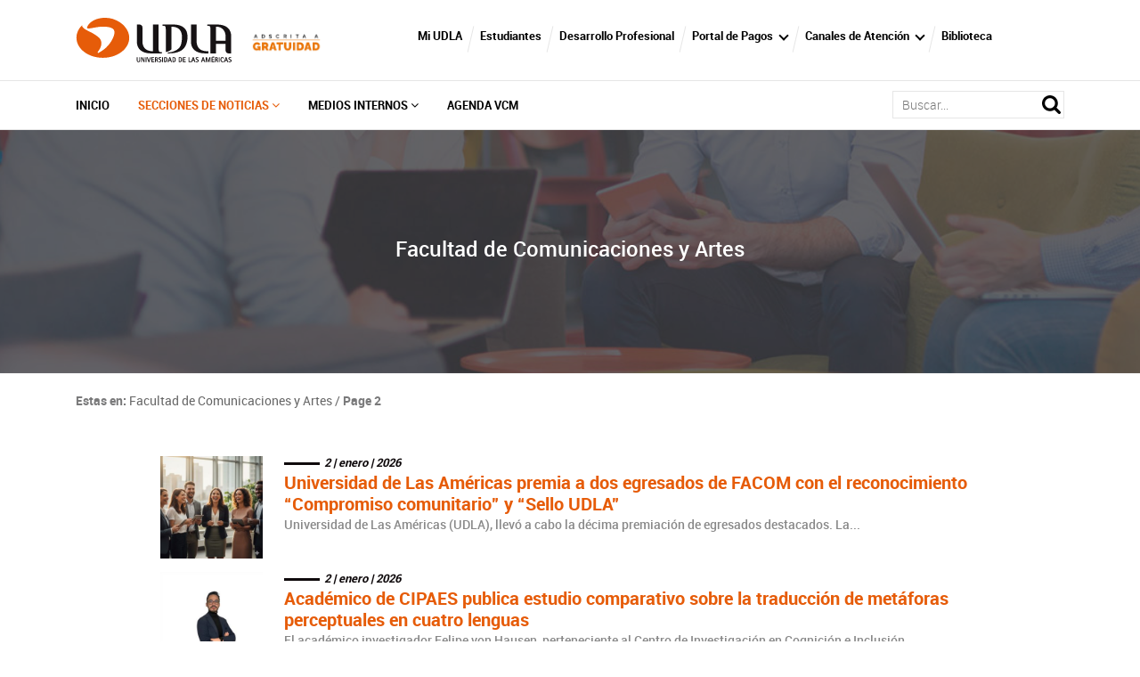

--- FILE ---
content_type: text/html; charset=UTF-8
request_url: https://actualidad.udla.cl/category/facultad-de-comunicaciones/page/2/
body_size: 21034
content:
<!DOCTYPE HTML>
<html lang="es-ES">
    <head>
        <meta charset="UTF-8">
        <meta name="viewport" content="width=device-width, initial-scale=1">
        <title>Facultad de Comunicaciones y Artes archivos - Page 2 of 55 - Portal de noticias</title>
        <meta name='robots' content='index, follow, max-image-preview:large, max-snippet:-1, max-video-preview:-1' />
	<style>img:is([sizes="auto" i], [sizes^="auto," i]) { contain-intrinsic-size: 3000px 1500px }</style>
	
	<!-- This site is optimized with the Yoast SEO plugin v26.2 - https://yoast.com/wordpress/plugins/seo/ -->
	<link rel="canonical" href="https://actualidad.udla.cl/category/facultad-de-comunicaciones/page/2/" />
	<link rel="prev" href="https://actualidad.udla.cl/category/facultad-de-comunicaciones/" />
	<link rel="next" href="https://actualidad.udla.cl/category/facultad-de-comunicaciones/page/3/" />
	<meta property="og:locale" content="es_ES" />
	<meta property="og:type" content="article" />
	<meta property="og:title" content="Facultad de Comunicaciones y Artes archivos - Page 2 of 55 - Portal de noticias" />
	<meta property="og:description" content="VER HISTÓRICO" />
	<meta property="og:url" content="https://actualidad.udla.cl/category/facultad-de-comunicaciones/" />
	<meta property="og:site_name" content="Portal de noticias" />
	<meta name="twitter:card" content="summary_large_image" />
	<script type="application/ld+json" class="yoast-schema-graph">{"@context":"https://schema.org","@graph":[{"@type":"CollectionPage","@id":"https://actualidad.udla.cl/category/facultad-de-comunicaciones/","url":"https://actualidad.udla.cl/category/facultad-de-comunicaciones/page/2/","name":"Facultad de Comunicaciones y Artes archivos - Page 2 of 55 - Portal de noticias","isPartOf":{"@id":"https://actualidad.udla.cl/#website"},"primaryImageOfPage":{"@id":"https://actualidad.udla.cl/category/facultad-de-comunicaciones/page/2/#primaryimage"},"image":{"@id":"https://actualidad.udla.cl/category/facultad-de-comunicaciones/page/2/#primaryimage"},"thumbnailUrl":"https://actualidad.udla.cl/wp-content/uploads/sites/61/2026/01/egresados.jpg","inLanguage":"es"},{"@type":"ImageObject","inLanguage":"es","@id":"https://actualidad.udla.cl/category/facultad-de-comunicaciones/page/2/#primaryimage","url":"https://actualidad.udla.cl/wp-content/uploads/sites/61/2026/01/egresados.jpg","contentUrl":"https://actualidad.udla.cl/wp-content/uploads/sites/61/2026/01/egresados.jpg","width":1024,"height":1024},{"@type":"WebSite","@id":"https://actualidad.udla.cl/#website","url":"https://actualidad.udla.cl/","name":"Portal de noticias","description":"","potentialAction":[{"@type":"SearchAction","target":{"@type":"EntryPoint","urlTemplate":"https://actualidad.udla.cl/?s={search_term_string}"},"query-input":{"@type":"PropertyValueSpecification","valueRequired":true,"valueName":"search_term_string"}}],"inLanguage":"es"}]}</script>
	<!-- / Yoast SEO plugin. -->


<link rel='dns-prefetch' href='//actualidad.udla.cl' />
<link rel='dns-prefetch' href='//static.addtoany.com' />
<link rel='dns-prefetch' href='//www.googletagmanager.com' />
<link rel='dns-prefetch' href='//fonts.googleapis.com' />
<link rel="alternate" type="application/rss+xml" title="Portal de noticias &raquo; Categoría Facultad de Comunicaciones y Artes del feed" href="https://actualidad.udla.cl/category/facultad-de-comunicaciones/feed/" />
<script type="text/javascript">
/* <![CDATA[ */
window._wpemojiSettings = {"baseUrl":"https:\/\/s.w.org\/images\/core\/emoji\/16.0.1\/72x72\/","ext":".png","svgUrl":"https:\/\/s.w.org\/images\/core\/emoji\/16.0.1\/svg\/","svgExt":".svg","source":{"concatemoji":"https:\/\/actualidad.udla.cl\/wp-includes\/js\/wp-emoji-release.min.js?ver=6.8.3"}};
/*! This file is auto-generated */
!function(s,n){var o,i,e;function c(e){try{var t={supportTests:e,timestamp:(new Date).valueOf()};sessionStorage.setItem(o,JSON.stringify(t))}catch(e){}}function p(e,t,n){e.clearRect(0,0,e.canvas.width,e.canvas.height),e.fillText(t,0,0);var t=new Uint32Array(e.getImageData(0,0,e.canvas.width,e.canvas.height).data),a=(e.clearRect(0,0,e.canvas.width,e.canvas.height),e.fillText(n,0,0),new Uint32Array(e.getImageData(0,0,e.canvas.width,e.canvas.height).data));return t.every(function(e,t){return e===a[t]})}function u(e,t){e.clearRect(0,0,e.canvas.width,e.canvas.height),e.fillText(t,0,0);for(var n=e.getImageData(16,16,1,1),a=0;a<n.data.length;a++)if(0!==n.data[a])return!1;return!0}function f(e,t,n,a){switch(t){case"flag":return n(e,"\ud83c\udff3\ufe0f\u200d\u26a7\ufe0f","\ud83c\udff3\ufe0f\u200b\u26a7\ufe0f")?!1:!n(e,"\ud83c\udde8\ud83c\uddf6","\ud83c\udde8\u200b\ud83c\uddf6")&&!n(e,"\ud83c\udff4\udb40\udc67\udb40\udc62\udb40\udc65\udb40\udc6e\udb40\udc67\udb40\udc7f","\ud83c\udff4\u200b\udb40\udc67\u200b\udb40\udc62\u200b\udb40\udc65\u200b\udb40\udc6e\u200b\udb40\udc67\u200b\udb40\udc7f");case"emoji":return!a(e,"\ud83e\udedf")}return!1}function g(e,t,n,a){var r="undefined"!=typeof WorkerGlobalScope&&self instanceof WorkerGlobalScope?new OffscreenCanvas(300,150):s.createElement("canvas"),o=r.getContext("2d",{willReadFrequently:!0}),i=(o.textBaseline="top",o.font="600 32px Arial",{});return e.forEach(function(e){i[e]=t(o,e,n,a)}),i}function t(e){var t=s.createElement("script");t.src=e,t.defer=!0,s.head.appendChild(t)}"undefined"!=typeof Promise&&(o="wpEmojiSettingsSupports",i=["flag","emoji"],n.supports={everything:!0,everythingExceptFlag:!0},e=new Promise(function(e){s.addEventListener("DOMContentLoaded",e,{once:!0})}),new Promise(function(t){var n=function(){try{var e=JSON.parse(sessionStorage.getItem(o));if("object"==typeof e&&"number"==typeof e.timestamp&&(new Date).valueOf()<e.timestamp+604800&&"object"==typeof e.supportTests)return e.supportTests}catch(e){}return null}();if(!n){if("undefined"!=typeof Worker&&"undefined"!=typeof OffscreenCanvas&&"undefined"!=typeof URL&&URL.createObjectURL&&"undefined"!=typeof Blob)try{var e="postMessage("+g.toString()+"("+[JSON.stringify(i),f.toString(),p.toString(),u.toString()].join(",")+"));",a=new Blob([e],{type:"text/javascript"}),r=new Worker(URL.createObjectURL(a),{name:"wpTestEmojiSupports"});return void(r.onmessage=function(e){c(n=e.data),r.terminate(),t(n)})}catch(e){}c(n=g(i,f,p,u))}t(n)}).then(function(e){for(var t in e)n.supports[t]=e[t],n.supports.everything=n.supports.everything&&n.supports[t],"flag"!==t&&(n.supports.everythingExceptFlag=n.supports.everythingExceptFlag&&n.supports[t]);n.supports.everythingExceptFlag=n.supports.everythingExceptFlag&&!n.supports.flag,n.DOMReady=!1,n.readyCallback=function(){n.DOMReady=!0}}).then(function(){return e}).then(function(){var e;n.supports.everything||(n.readyCallback(),(e=n.source||{}).concatemoji?t(e.concatemoji):e.wpemoji&&e.twemoji&&(t(e.twemoji),t(e.wpemoji)))}))}((window,document),window._wpemojiSettings);
/* ]]> */
</script>
<link rel='stylesheet' id='sbi_styles-css' href='https://actualidad.udla.cl/wp-content/plugins/instagram-feed/css/sbi-styles.min.css?ver=6.9.1' type='text/css' media='all' />
<style id='wp-emoji-styles-inline-css' type='text/css'>

	img.wp-smiley, img.emoji {
		display: inline !important;
		border: none !important;
		box-shadow: none !important;
		height: 1em !important;
		width: 1em !important;
		margin: 0 0.07em !important;
		vertical-align: -0.1em !important;
		background: none !important;
		padding: 0 !important;
	}
</style>
<link rel='stylesheet' id='wp-block-library-css' href='https://actualidad.udla.cl/wp-includes/css/dist/block-library/style.min.css?ver=6.8.3' type='text/css' media='all' />
<style id='classic-theme-styles-inline-css' type='text/css'>
/*! This file is auto-generated */
.wp-block-button__link{color:#fff;background-color:#32373c;border-radius:9999px;box-shadow:none;text-decoration:none;padding:calc(.667em + 2px) calc(1.333em + 2px);font-size:1.125em}.wp-block-file__button{background:#32373c;color:#fff;text-decoration:none}
</style>
<style id='udla-activities-form-style-inline-css' type='text/css'>
.udla-activities-form {
  margin: 0 auto;
  max-width: 30rem;
}
.form-line {
  margin-bottom: 1.5rem;
  display: block;
}

.form-line label {
  display: block;
  margin-bottom: 0.5rem;
}

.form-line label.error {
  color: #f00;
  font-size: 0.8rem;
  margin-top: 0.2rem;
}

.form-line input {
  width: 100%;
  padding: 0.5rem;
  font-size: 1rem;
}

.form-line select {
  padding: 0.5rem;
  font-size: 1rem;
}

#message {
  text-align: center;
  font-size: 1.2rem;
}

</style>
<link rel='stylesheet' id='udla-agenda-viewer-style-css' href='https://actualidad.udla.cl/wp-content/plugins/udla-blocks/blocks/agenda-viewer/agenda-viewer.css?ver=6.8.3' type='text/css' media='all' />
<link rel='stylesheet' id='udla-agenda-list-style-css' href='https://actualidad.udla.cl/wp-content/plugins/udla-blocks/blocks/agenda-list/agenda-list.css?ver=6.8.3' type='text/css' media='all' />
<style id='udla-documents-list-style-inline-css' type='text/css'>
.documents-list {
  width: calc(100% - 2rem);
  max-width: 890px;
  margin: 0 auto;
  padding: 2rem 1rem;
}
.documents-list__title {
  color: rgb(244, 102, 36);
  font-size: 1.5rem;
}
.documents-list__document {
  display: block;
  border-bottom: 1px solid gray;
  padding: 1rem 1rem 1rem 4rem;
  background-repeat: no-repeat;
  background-size: 2rem;
  background-position: left 1rem center;
  background-image: url(/wp-content/plugins/udla-blocks/blocks/documents-list/../../assets/img/icons/icon-file.png);
  color: black;
  /*
  &.type-pdf {
    background-image: url(/wp-content/plugins/udla-blocks/blocks/documents-list/../../assets/img/icons/icon-pdf.png);
  }
  &.type-doc {
    background-image: url(/wp-content/plugins/udla-blocks/blocks/documents-list/../../assets/img/icons/icon-doc.png);
  }
  &.type-xls {
    background-image: url(/wp-content/plugins/udla-blocks/blocks/documents-list/../../assets/img/icons/icon-xls.png);
  }
  &.type-ppt {
    background-image: url(/wp-content/plugins/udla-blocks/blocks/documents-list/../../assets/img/icons/icon-ppt.png);
  }
  &.type-zip {
    background-image: url(/wp-content/plugins/udla-blocks/blocks/documents-list/../../assets/img/icons/icon-zip.png);
  }
  */
}
.documents-list__document small {
  display: block;
  opacity: 0.5;
}
.documents-list__document:hover {
  background-color: rgba(244, 102, 36, 0.025);
  color: rgb(244, 102, 36);
  border-bottom-color: rgb(244, 102, 36);
}

</style>
<link rel='stylesheet' id='udla-featured-grid-style-css' href='https://actualidad.udla.cl/wp-content/plugins/udla-blocks/blocks/featured-grid/featured-grid.css?ver=6.8.3' type='text/css' media='all' />
<style id='udla-formulario-actualizacion-de-datos-style-inline-css' type='text/css'>
/* Basic styling */

.wp-block-group {
    width: 100%;
    display: block;
}

.form-container {
    background-color: #fff;
    padding: 20px;
    border-radius: 5px;
    box-shadow: 0 0 10px rgba(0, 0, 0, 0.1);
    max-width: 400px;
    width: 100%;
}

.form-container h2 {
    margin-bottom: 10px;
    color: #333;
}

.form-group {
    margin-bottom: 15px;
}

.form-group label {
    display: block;
    font-weight: bold;
    margin-bottom: 5px;
    color: #555;
}

.form-group input,
.form-group select,
.form-group textarea {
    width: 100%;
    padding: 8px;
    border: 1px solid #ccc;
    border-radius: 4px;
}

/* Hide the second part initially */
#additional-fields {
    display: none;
}

/* Button styling */
.btn-submit {
    background-color: #e65c09;
    color: #fff;
    padding: 10px;
    border: none;
    border-radius: 4px;
    cursor: pointer;
    width: 100%;
    font-weight: bold;
}

.error-message {
    margin-top: 10px;
    color: red;
    font-weight: bold;
    display: none; /* Initially hidden */
}
.success-message {
    margin-top: 20px;
    color: green;
    font-weight: bold;
    text-align: center;
    display: none; /* Initially hidden */
}

</style>
<style id='udla-gallery-carousel-style-inline-css' type='text/css'>
.gallery-carousel {
  padding: 30px 0px;
  position: relative;
}
.gallery-carousel .galeria-fotos {
  padding: 0px 40px;
}
.gallery-carousel .galeria-fotos .item {
  padding: 7px;
  position: relative;
}
.gallery-carousel .galeria-fotos .item__link {
  position: relative;
}
.gallery-carousel .galeria-fotos .item__image {
  position: relative;
  width: 100%;
  height: 0;
  padding-bottom: 80%;
  display: block;
}
.gallery-carousel .galeria-fotos .item__thumbnail {
  display: block;
  position: absolute;
  top: 0;
  left: 0;
  width: 100%;
  height: 100%;
  object-fit: cover;
}
.gallery-carousel .galeria-fotos .item__caption {
  width: calc(100% - 14px);
  display: block;
  position: absolute;
  bottom: 7px;
  background-color: rgba(62, 62, 62, 0.75);
  padding: 0.5rem;
  color: white;
  min-height: 2rem;
  font-size: 0.8rem;
}
.gallery-carousel .galeria-fotos .owl-nav {
  position: absolute;
  top: 50%;
  transform: translateY(-50%);
  left: 0;
  width: 100%;
  z-index: -1;
}
.gallery-carousel .galeria-fotos .owl-nav button {
  width: 25px;
  height: 40px;
  background-repeat: no-repeat;
  background-position: center;
  background-size: contain;
  outline: none;
  transition: 0.3s ease;
}
.gallery-carousel .galeria-fotos .owl-nav button.owl-next {
  background-image: url(/wp-content/plugins/udla-blocks/blocks/gallery-carousel/../../assets/img/icons/right-hover.png);
  background-size: contain;
  float: right;
  margin-right: -15px;
}
@media (min-width: 768px) {
  .gallery-carousel .galeria-fotos .owl-nav button.owl-next {
    margin-right: -31px;
  }
}
.gallery-carousel .galeria-fotos .owl-nav button.owl-next:hover {
  background-image: url(/wp-content/plugins/udla-blocks/blocks/gallery-carousel/../../assets/img/icons/right.png);
}
.gallery-carousel .galeria-fotos .owl-nav button.owl-prev {
  background-image: url(/wp-content/plugins/udla-blocks/blocks/gallery-carousel/../../assets/img/icons/left-hover.png);
  background-size: contain;
  margin-left: -15px;
}
@media (min-width: 768px) {
  .gallery-carousel .galeria-fotos .owl-nav button.owl-prev {
    margin-left: -31px;
  }
}
.gallery-carousel .galeria-fotos .owl-nav button.owl-prev:hover {
  background-image: url(/wp-content/plugins/udla-blocks/blocks/gallery-carousel/../../assets/img/icons/left.png);
}
.gallery-carousel h3 {
  font-family: RobotoBold;
  font-size: 28px;
  padding-left: 0;
  margin-bottom: 20px;
}

.ekko-lightbox h4.modal-title {
  font-size: 13px;
}
.ekko-lightbox .modal-header {
  padding-bottom: 8px;
}
.ekko-lightbox .modal-header .close {
  padding-top: 9px;
  padding-bottom: 9px;
}

.gallery-carousel .galeria-fotos .owl-nav.disabled {
  display: block !important;
}

@media (max-width: 768px) {
  .mod-12 .wrapper h1 {
    font-size: 22px;
    line-height: 24px;
    padding: 0px 15px;
  }
  .mod-12 .wrapper h3 {
    font-size: 14px;
    padding: 0px 15px;
  }
  .gallery-carousel h3 {
    font-size: 20px;
    padding-left: 0px;
  }
  .gallery-carousel .galeria-fotos .owl-nav button {
    width: 16px;
    height: 25px;
    background-size: contain;
  }
  .gallery-carousel .galeria-fotos {
    padding: 0px 25px;
  }
}

</style>
<style id='udla-hero-style-inline-css' type='text/css'>
.hero {
  width: calc(100% - 2rem);
  max-width: 890px;
  margin: 0 auto;
  position: relative;
}
.hero__title {
  position: relative;
  color: white;
  background: rgb(244, 102, 36);
  display: block;
  padding: 2rem;
  margin: 0;
  font-size: 18px;
  font-family: "robotomedium";
  text-transform: uppercase;
}
@media (min-width: 1100px) {
  .hero__title {
    position: absolute;
    top: -1rem;
    left: -5rem;
    background: rgba(244, 102, 36, 0.9);
    z-index: 1;
    padding-right: 4rem;
  }
}
.hero__image {
  display: block;
  position: relative;
  width: 100%;
  height: 0;
  padding-bottom: 40%;
  overflow: hidden;
}
.hero__image img {
  position: absolute;
  top: 0;
  left: 0;
  width: 100%;
  height: 100%;
  display: block;
  object-fit: cover;
  object-position: center center;
}

</style>
<style id='udla-news-style-inline-css' type='text/css'>
.news .actualidad .item .wrapper {
  height: 397px;
  background-size: cover;
  background-position: center;
  position: relative;
}

.news .actualidad .item .wrapper span {
  position: absolute;
  left: 0px;
  top: 15px;
  border-radius: 0px 40px 40px 0px;
  min-width: 170px;
  padding-left: 15px;
  padding-top: 3px;
  padding-bottom: 4px;
  display: inline-block;
  font-size: 21px;
  color: #fff;
  width: auto;
  padding-right: 15px;
}

.news .actualidad .item .wrapper .txt h4 {
  font-family: RobotoBold;
  color: #fff;
  font-size: 20px;
}

.news .actualidad .item .wrapper .txt {
  position: absolute;
  bottom: 0px;
  padding: 15px;
}

.news .actualidad .item .wrapper .sombra {
  position: absolute;
  top: 0px;
  bottom: 0px;
  left: 0px;
  right: 0px;
  background-color: rgba(0, 0, 0, 0.3);
  transition: 0.3s ease;
}

.news .actualidad .item a:hover .wrapper .sombra {
  background-color: rgba(230, 92, 9, 0.68);
}

.news h3 {
  font-family: RobotoBold;
  font-size: 28px;
  margin-bottom: 15px;
}

.news .blog .item .wrapper span {
  position: absolute;
  left: 0px;
  top: 15px;
  border-radius: 0px 40px 40px 0px;
  min-width: 170px;
  padding-left: 15px;
  padding-top: 3px;
  padding-bottom: 4px;
  display: inline-block;
  font-size: 21px;
  color: #fff;
}

.news .blog .item .wrapper {
  position: relative;
  height: 260px;
  background-repeat: no-repeat;
  background-position: center;
  background-size: cover;
}

.news .blog .item .wrapper .sombra {
  position: absolute;
  top: 0px;
  bottom: 0px;
  left: 0px;
  right: 0px;
  background-color: rgba(0, 0, 0, 0.48);
  transition: 0.3s ease;
}

.news .blog .item .wrapper .txt {
  position: absolute;
  bottom: 0px;
  padding: 15px;
}

.news .blog .item .wrapper .txt h4 {
  font-family: RobotoBold;
  color: #fff;
  font-size: 20px;
}

.news .blog .item a:hover .wrapper .sombra {
  background-color: rgba(0, 0, 0, 0.32);
}

.news .blog .item .autor .wrapper {
  display: table;
  width: 100%;
  height: 137px;
}

.news .blog .item .autor .wrapper .imagen {
  display: table-cell;
  vertical-align: middle;
}

.news .blog .item .autor .wrapper .imagen figure {
  margin: 0px;
  display: inline-block;
  margin-bottom: 0px;
  border-radius: 100%;
  overflow: hidden;
  box-shadow: 4px 7px 2px -5px #a5a5a5;
  border: 3px solid white;
}

.news .blog .item .autor .wrapper .txt {
  position: relative;
  display: table-cell;
  vertical-align: middle;
}

.news .blog .item .autor .wrapper .txt h5 {
  font-family: Robotoblack;
  font-size: 18px;
  color: #000;
}

.news .blog .item .autor .wrapper .txt p {
  color: #7a7a7b;
  font-size: 14px;
  margin-bottom: 0px;
}

.news {
  padding: 30px 0px;
}

@media (max-width: 768px) {
  .news h3 {
    font-size: 20px;
  }
  .news .actualidad .item .wrapper {
    height: 330px;
  }
  .news .actualidad {
    margin-bottom: 30px;
  }
  .news .blog .item .wrapper span {
    font-size: 16px;
    min-width: 145px;
  }
  .news .actualidad .item .wrapper span {
    font-size: 16px;
    min-width: 135px;
  }
}

</style>
<style id='udla-pages-menu-style-inline-css' type='text/css'>
.pages-menu {
  list-style: none;
  margin: 0;
  padding: 2rem;
  text-align: center;
  line-height: 1.2;
}
.pages-menu__element {
  display: inline-block;
  border-left: 2px solid #666666;
}
.pages-menu__element:first-child {
  border-left: none;
}
.pages-menu__link {
  padding: 1rem;
  font-size: 14px;
  color: #666666;
  transition: all 0.3s ease;
}
.pages-menu__link:hover {
  color: #e65c09;
}

</style>
<style id='udla-podcast-series-style-inline-css' type='text/css'>
.podcast-series {
  width: 100%;
}
.podcast-series__series-info {
  padding: 1rem;
  display: grid;
  gap: 2rem;
}
@media (min-width: 40rem) {
  .podcast-series__series-info {
    grid-template-columns: 1fr 2fr;
  }
}
.podcast-series__series-cover {
  position: relative;
  width: 100%;
  height: 0;
  padding-bottom: 100%;
  border-radius: 2rem;
  overflow: hidden;
}
.podcast-series__series-cover img {
  position: absolute;
  top: 0;
  left: 0;
  width: 100%;
  height: 100%;
  display: block;
  object-fit: cover;
  object-position: center center;
}
.podcast-series__podcast-text {
  color: gray;
  margin: 0;
  text-transform: uppercase;
  font-weight: bold;
  font-size: 0.7rem;
  letter-spacing: 0.1rem;
}
.podcast-series__series-title {
  font-size: 2.2rem;
  font-weight: bold;
  margin-bottom: 0.5rem;
}
.podcast-series__series-hosts {
  color: gray;
  font-size: 1rem;
  margin-bottom: 2rem;
}
.podcast-series__season {
  margin-bottom: 4rem;
}
.podcast-series__season-title {
  font-size: 1.5rem;
  color: black;
  margin: 0;
}
.podcast-series__episodes {
  padding: 1rem;
}
.podcast-series__season-episodes {
  padding: 2rem 1rem;
  list-style: none;
}
.podcast-series__single-episode {
  border-bottom: 1px solid lightgray;
  display: flex;
  align-items: center;
  justify-content: space-between;
  padding: 1rem 2.5rem 1rem 1rem;
  background-color: transparent;
  background-image: url(/wp-content/plugins/udla-blocks/blocks/podcast-series/../../assets/img/icons/icon-play.png);
  background-size: 1rem;
  background-repeat: no-repeat;
  background-position: right 0.5rem center;
}
.podcast-series__single-episode:hover {
  background-color: rgba(230, 92, 9, 0.1);
}
.podcast-series__episode-image {
  position: relative;
  width: 3rem;
  height: 3rem;
  overflow: hidden;
  display: inline-block;
  border-radius: 0.5rem;
  margin-right: 2rem;
}
.podcast-series__episode-image img {
  position: absolute;
  display: block;
  top: 0;
  left: 0;
  width: 100%;
  height: 100%;
  object-fit: cover;
}
.podcast-series__episode-info {
  text-align: left;
  flex-grow: 1;
}
.podcast-series__episode-date {
  font-size: 0.8rem;
  color: gray;
  margin: 0;
}
.podcast-series__episode-title {
  font-size: 1rem;
  color: var(--wp--preset--color--accent);
  margin: 0;
}
.podcast-series__episode-duration {
  color: gray;
  font-size: 0.8rem;
}

</style>
<style id='udla-slider-style-inline-css' type='text/css'>
.slider {
  padding-bottom: 30px;
  position: relative;
  z-index: 0;
}

.slider .banner-normal .item {
  height: auto;
  width: 100%;
  position: relative;
}

.slider .banner-normal .item .wrapper .vertical {
  display: table;
  height: 100%;
  width: 100%;
}

.slider .banner-normal .item .wrapper .middle {
  display: table-cell;
  vertical-align: middle;
}

.slider .banner-normal .item .wrapper .middle .texto {
  width: 435px;
  padding-left: 25px;
}

.slider .banner-normal .item .wrapper .middle .texto h2 {
  font-family: RobotoRegular;
  color: #fff;
  font-size: 28px;
  line-height: 30px;
  margin-bottom: 30px;
}

.slider .banner-normal .item .wrapper .middle .texto p {
  font-family: RobotoLight;
  color: #fff;
  font-size: 19px;
}

.slider .banner-normal .item .carrusel-web {
  height: auto;
  width: 100%;
}

.slider .banner-normal .item .carrusel-web img {
  display: block;
  width: 100%;
  height: auto;
}

.slider .owl-dots {
  text-align: center;
  margin-top: -30px;
  z-index: 2;
  position: relative;
  padding-bottom: 5px;
}

.slider .owl-dots button {
  display: inline-block;
  height: 4px;
  width: 75px;
  background-color: #fff;
  margin: 0px 2px;
  outline: none;
  position: relative;
}

.slider .owl-dots button.active {
  background-color: rgb(230, 92, 9);
}

.slider .banner-normal .item .wrapper {
  position: absolute;
  z-index: 99;
  top: 0;
  width: 100%;
  height: 100%;
}

.logo-acreditacion {
  /*ESTILO LOGO ACREDITACION DEL BANNER M.02*/
  position: absolute;
  top: 4%;
  left: 3%;
  z-index: 2;
  width: 14%;
}

@media (max-width: 768px) {
  .slider .banner-normal .item .wrapper .middle .texto h2 {
    margin-bottom: 0px;
    font-size: 15px;
    line-height: 15px;
  }
  .slider .banner-normal .item .wrapper .middle .texto {
    width: 68%;
    padding-right: 35px;
    padding-left: 15px;
  }
  .slider .banner-normal .item .wrapper .middle .texto p {
    font-size: 10px;
  }
  .slider .banner-normal .item .wrapper .middle {
    vertical-align: middle;
    padding-top: 15px;
  }
  .slider .mod-11.banner {
    position: relative;
  }
  .slider .mod-11.banner .formu_mobile {
    width: 100%;
    right: 0px;
    transform: scale(1);
    top: 0px;
    margin-top: 15px;
  }
  .slider .banner-normal .item .wrapper {
    position: absolute;
    width: 100%;
    height: 100%;
  }
  .slider .owl-dots button {
    width: 40px;
  }
  .slider .banner-normal .item .wrapper .middle.top {
    vertical-align: top !important;
  }
  .slider .banner-normal .item .wrapper .middle .texto {
    max-width: 60%;
    width: auto;
  }
  .slider .banner-normal .item .carrusel-web img {
    width: 100%;
    height: auto;
  }
  .logo-acreditacion {
    width: 120px;
  }
}

</style>
<style id='udla-statistics-style-inline-css' type='text/css'>
/* MOD 18 */
.statistics .wrapper {
  background-color: #f7f7f9;
  padding: 15px 5px;
}

.statistics .wrapper .item .wrapper h3 {
  font-family: RobotoBlack;
  text-transform: uppercase;
  text-align: center;
  color: #e65c09;
  font-size: 38px;
  display: block;
  margin-bottom: 4px;
  margin-top: 5px;
  line-height: 33px;
}

.statistics .wrapper .item .wrapper p {
  margin-bottom: 0px;
  text-align: center;
  font-family: RobotoRegular;
  text-transform: uppercase;
  color: #e65c09;
  font-size: 11px;
  line-height: 16px;
}

.statistics .wrapper .item {
  border-right: 2px solid #dcdcde;
}

.statistics .wrapper .item:last-child {
  border-right: 0px;
}

.statistics .wrapper .item .wrapper h4 {
  margin-bottom: 0px;
  text-align: center;
  font-family: RobotoBold;
  text-transform: uppercase;
  color: #e65c09;
  font-size: 18px;
  line-height: 19px;
}

.statistics .wrapper .wrapper {
  display: table;
  width: 100%;
  height: 100%;
}

.statistics .wrapper .wrapper .vertical {
  display: table-cell;
  vertical-align: middle;
}

.statistics {
  padding: 10px 0px;
}

@media (max-width: 1199px) {
  .statistics .wrapper .item .wrapper h3 {
    font-size: 22px;
  }
  .statistics .wrapper .item .wrapper p {
    font-size: 11px;
    line-height: 13px;
  }
}
@media (max-width: 991px) {
  .statistics .wrapper .item .wrapper h3 {
    font-size: 22px;
  }
  .statistics .wrapper .item .wrapper p {
    font-size: 11px;
    line-height: 13px;
  }
  .statistics .wrapper .item .wrapper {
    padding: 0px;
  }
}
@media (max-width: 768px) {
  .statistics .wrapper .item {
    border-right: 0px;
    border-bottom: 1px solid #dcdcde;
    padding: 10px 0px;
  }
  .statistics .wrapper .item:last-child {
    border-bottom: 0px;
  }
  .statistics .wrapper .item .wrapper h3 {
    margin-bottom: 5px;
  }
  .statistics .wrapper {
    padding: 10px 0px;
  }
  .statistics .wrapper .row {
    padding: 0px 15px;
  }
}

</style>
<style id='udla-videos-udla-videos-category-style-inline-css' type='text/css'>
.videos-category {
  margin-bottom: 4rem;
}

.videos-category-title {
  margin-top: 1rem;
}

.videos-category-description {
  max-width: 40rem;
  margin-bottom: 3rem;
}

.video-container {
  background-color: #e7e7e7;
  border-radius: 0.5rem;
  overflow-x: auto;
  overflow-y: hidden;
  width: 100%;
  padding-bottom: 20px;
}
.video-container::-webkit-scrollbar {
  height: 1rem;
  background-color: #f5f5f5;
}
.video-container::-webkit-scrollbar-thumb {
  background-color: #e65c09;
}

.video {
  display: inline-block;
  padding: 1rem;
  white-space: nowrap;
}
.video__item {
  white-space: normal;
  background-color: white;
  border-radius: 0.5rem;
  margin-bottom: 20px;
  padding: 20px;
  max-width: 30rem;
  margin-right: 1rem;
  display: inline-block;
  vertical-align: top;
  height: 100%;
}
.video__title {
  color: #e65c09;
  font-size: 24px;
  font-weight: bold;
  margin-bottom: 10px;
  margin-top: 2rem;
}
.video__description {
  font-size: 14px;
  margin-bottom: 10px;
}
.video__year {
  font-size: 12px;
  font-weight: bold;
  margin-bottom: 20px;
}
.video__embed {
  position: relative;
  padding-bottom: 56.25%;
  height: 0;
  overflow: hidden;
}
.video__embed iframe {
  position: absolute;
  top: 0;
  left: 0;
  width: 100%;
  height: 100%;
  border: none;
}

</style>
<style id='global-styles-inline-css' type='text/css'>
:root{--wp--preset--aspect-ratio--square: 1;--wp--preset--aspect-ratio--4-3: 4/3;--wp--preset--aspect-ratio--3-4: 3/4;--wp--preset--aspect-ratio--3-2: 3/2;--wp--preset--aspect-ratio--2-3: 2/3;--wp--preset--aspect-ratio--16-9: 16/9;--wp--preset--aspect-ratio--9-16: 9/16;--wp--preset--color--black: #000000;--wp--preset--color--cyan-bluish-gray: #abb8c3;--wp--preset--color--white: #ffffff;--wp--preset--color--pale-pink: #f78da7;--wp--preset--color--vivid-red: #cf2e2e;--wp--preset--color--luminous-vivid-orange: #ff6900;--wp--preset--color--luminous-vivid-amber: #fcb900;--wp--preset--color--light-green-cyan: #7bdcb5;--wp--preset--color--vivid-green-cyan: #00d084;--wp--preset--color--pale-cyan-blue: #8ed1fc;--wp--preset--color--vivid-cyan-blue: #0693e3;--wp--preset--color--vivid-purple: #9b51e0;--wp--preset--gradient--vivid-cyan-blue-to-vivid-purple: linear-gradient(135deg,rgba(6,147,227,1) 0%,rgb(155,81,224) 100%);--wp--preset--gradient--light-green-cyan-to-vivid-green-cyan: linear-gradient(135deg,rgb(122,220,180) 0%,rgb(0,208,130) 100%);--wp--preset--gradient--luminous-vivid-amber-to-luminous-vivid-orange: linear-gradient(135deg,rgba(252,185,0,1) 0%,rgba(255,105,0,1) 100%);--wp--preset--gradient--luminous-vivid-orange-to-vivid-red: linear-gradient(135deg,rgba(255,105,0,1) 0%,rgb(207,46,46) 100%);--wp--preset--gradient--very-light-gray-to-cyan-bluish-gray: linear-gradient(135deg,rgb(238,238,238) 0%,rgb(169,184,195) 100%);--wp--preset--gradient--cool-to-warm-spectrum: linear-gradient(135deg,rgb(74,234,220) 0%,rgb(151,120,209) 20%,rgb(207,42,186) 40%,rgb(238,44,130) 60%,rgb(251,105,98) 80%,rgb(254,248,76) 100%);--wp--preset--gradient--blush-light-purple: linear-gradient(135deg,rgb(255,206,236) 0%,rgb(152,150,240) 100%);--wp--preset--gradient--blush-bordeaux: linear-gradient(135deg,rgb(254,205,165) 0%,rgb(254,45,45) 50%,rgb(107,0,62) 100%);--wp--preset--gradient--luminous-dusk: linear-gradient(135deg,rgb(255,203,112) 0%,rgb(199,81,192) 50%,rgb(65,88,208) 100%);--wp--preset--gradient--pale-ocean: linear-gradient(135deg,rgb(255,245,203) 0%,rgb(182,227,212) 50%,rgb(51,167,181) 100%);--wp--preset--gradient--electric-grass: linear-gradient(135deg,rgb(202,248,128) 0%,rgb(113,206,126) 100%);--wp--preset--gradient--midnight: linear-gradient(135deg,rgb(2,3,129) 0%,rgb(40,116,252) 100%);--wp--preset--font-size--small: 13px;--wp--preset--font-size--medium: 20px;--wp--preset--font-size--large: 36px;--wp--preset--font-size--x-large: 42px;--wp--preset--spacing--20: 0.44rem;--wp--preset--spacing--30: 0.67rem;--wp--preset--spacing--40: 1rem;--wp--preset--spacing--50: 1.5rem;--wp--preset--spacing--60: 2.25rem;--wp--preset--spacing--70: 3.38rem;--wp--preset--spacing--80: 5.06rem;--wp--preset--shadow--natural: 6px 6px 9px rgba(0, 0, 0, 0.2);--wp--preset--shadow--deep: 12px 12px 50px rgba(0, 0, 0, 0.4);--wp--preset--shadow--sharp: 6px 6px 0px rgba(0, 0, 0, 0.2);--wp--preset--shadow--outlined: 6px 6px 0px -3px rgba(255, 255, 255, 1), 6px 6px rgba(0, 0, 0, 1);--wp--preset--shadow--crisp: 6px 6px 0px rgba(0, 0, 0, 1);}:where(.is-layout-flex){gap: 0.5em;}:where(.is-layout-grid){gap: 0.5em;}body .is-layout-flex{display: flex;}.is-layout-flex{flex-wrap: wrap;align-items: center;}.is-layout-flex > :is(*, div){margin: 0;}body .is-layout-grid{display: grid;}.is-layout-grid > :is(*, div){margin: 0;}:where(.wp-block-columns.is-layout-flex){gap: 2em;}:where(.wp-block-columns.is-layout-grid){gap: 2em;}:where(.wp-block-post-template.is-layout-flex){gap: 1.25em;}:where(.wp-block-post-template.is-layout-grid){gap: 1.25em;}.has-black-color{color: var(--wp--preset--color--black) !important;}.has-cyan-bluish-gray-color{color: var(--wp--preset--color--cyan-bluish-gray) !important;}.has-white-color{color: var(--wp--preset--color--white) !important;}.has-pale-pink-color{color: var(--wp--preset--color--pale-pink) !important;}.has-vivid-red-color{color: var(--wp--preset--color--vivid-red) !important;}.has-luminous-vivid-orange-color{color: var(--wp--preset--color--luminous-vivid-orange) !important;}.has-luminous-vivid-amber-color{color: var(--wp--preset--color--luminous-vivid-amber) !important;}.has-light-green-cyan-color{color: var(--wp--preset--color--light-green-cyan) !important;}.has-vivid-green-cyan-color{color: var(--wp--preset--color--vivid-green-cyan) !important;}.has-pale-cyan-blue-color{color: var(--wp--preset--color--pale-cyan-blue) !important;}.has-vivid-cyan-blue-color{color: var(--wp--preset--color--vivid-cyan-blue) !important;}.has-vivid-purple-color{color: var(--wp--preset--color--vivid-purple) !important;}.has-black-background-color{background-color: var(--wp--preset--color--black) !important;}.has-cyan-bluish-gray-background-color{background-color: var(--wp--preset--color--cyan-bluish-gray) !important;}.has-white-background-color{background-color: var(--wp--preset--color--white) !important;}.has-pale-pink-background-color{background-color: var(--wp--preset--color--pale-pink) !important;}.has-vivid-red-background-color{background-color: var(--wp--preset--color--vivid-red) !important;}.has-luminous-vivid-orange-background-color{background-color: var(--wp--preset--color--luminous-vivid-orange) !important;}.has-luminous-vivid-amber-background-color{background-color: var(--wp--preset--color--luminous-vivid-amber) !important;}.has-light-green-cyan-background-color{background-color: var(--wp--preset--color--light-green-cyan) !important;}.has-vivid-green-cyan-background-color{background-color: var(--wp--preset--color--vivid-green-cyan) !important;}.has-pale-cyan-blue-background-color{background-color: var(--wp--preset--color--pale-cyan-blue) !important;}.has-vivid-cyan-blue-background-color{background-color: var(--wp--preset--color--vivid-cyan-blue) !important;}.has-vivid-purple-background-color{background-color: var(--wp--preset--color--vivid-purple) !important;}.has-black-border-color{border-color: var(--wp--preset--color--black) !important;}.has-cyan-bluish-gray-border-color{border-color: var(--wp--preset--color--cyan-bluish-gray) !important;}.has-white-border-color{border-color: var(--wp--preset--color--white) !important;}.has-pale-pink-border-color{border-color: var(--wp--preset--color--pale-pink) !important;}.has-vivid-red-border-color{border-color: var(--wp--preset--color--vivid-red) !important;}.has-luminous-vivid-orange-border-color{border-color: var(--wp--preset--color--luminous-vivid-orange) !important;}.has-luminous-vivid-amber-border-color{border-color: var(--wp--preset--color--luminous-vivid-amber) !important;}.has-light-green-cyan-border-color{border-color: var(--wp--preset--color--light-green-cyan) !important;}.has-vivid-green-cyan-border-color{border-color: var(--wp--preset--color--vivid-green-cyan) !important;}.has-pale-cyan-blue-border-color{border-color: var(--wp--preset--color--pale-cyan-blue) !important;}.has-vivid-cyan-blue-border-color{border-color: var(--wp--preset--color--vivid-cyan-blue) !important;}.has-vivid-purple-border-color{border-color: var(--wp--preset--color--vivid-purple) !important;}.has-vivid-cyan-blue-to-vivid-purple-gradient-background{background: var(--wp--preset--gradient--vivid-cyan-blue-to-vivid-purple) !important;}.has-light-green-cyan-to-vivid-green-cyan-gradient-background{background: var(--wp--preset--gradient--light-green-cyan-to-vivid-green-cyan) !important;}.has-luminous-vivid-amber-to-luminous-vivid-orange-gradient-background{background: var(--wp--preset--gradient--luminous-vivid-amber-to-luminous-vivid-orange) !important;}.has-luminous-vivid-orange-to-vivid-red-gradient-background{background: var(--wp--preset--gradient--luminous-vivid-orange-to-vivid-red) !important;}.has-very-light-gray-to-cyan-bluish-gray-gradient-background{background: var(--wp--preset--gradient--very-light-gray-to-cyan-bluish-gray) !important;}.has-cool-to-warm-spectrum-gradient-background{background: var(--wp--preset--gradient--cool-to-warm-spectrum) !important;}.has-blush-light-purple-gradient-background{background: var(--wp--preset--gradient--blush-light-purple) !important;}.has-blush-bordeaux-gradient-background{background: var(--wp--preset--gradient--blush-bordeaux) !important;}.has-luminous-dusk-gradient-background{background: var(--wp--preset--gradient--luminous-dusk) !important;}.has-pale-ocean-gradient-background{background: var(--wp--preset--gradient--pale-ocean) !important;}.has-electric-grass-gradient-background{background: var(--wp--preset--gradient--electric-grass) !important;}.has-midnight-gradient-background{background: var(--wp--preset--gradient--midnight) !important;}.has-small-font-size{font-size: var(--wp--preset--font-size--small) !important;}.has-medium-font-size{font-size: var(--wp--preset--font-size--medium) !important;}.has-large-font-size{font-size: var(--wp--preset--font-size--large) !important;}.has-x-large-font-size{font-size: var(--wp--preset--font-size--x-large) !important;}
:where(.wp-block-post-template.is-layout-flex){gap: 1.25em;}:where(.wp-block-post-template.is-layout-grid){gap: 1.25em;}
:where(.wp-block-columns.is-layout-flex){gap: 2em;}:where(.wp-block-columns.is-layout-grid){gap: 2em;}
:root :where(.wp-block-pullquote){font-size: 1.5em;line-height: 1.6;}
</style>
<link rel='stylesheet' id='contact-form-7-css' href='https://actualidad.udla.cl/wp-content/plugins/contact-form-7/includes/css/styles.css?ver=6.1.3' type='text/css' media='all' />
<link rel='stylesheet' id='wpcf7-redirect-script-frontend-css' href='https://actualidad.udla.cl/wp-content/plugins/wpcf7-redirect/build/assets/frontend-script.css?ver=2c532d7e2be36f6af233' type='text/css' media='all' />
<link rel='stylesheet' id='dashicons-css' href='https://actualidad.udla.cl/wp-includes/css/dashicons.min.css?ver=6.8.3' type='text/css' media='all' />
<link rel='stylesheet' id='wpmm_fontawesome_css-css' href='https://actualidad.udla.cl/wp-content/plugins/wp-megamenu/assets/font-awesome-4.7.0/css/font-awesome.min.css?ver=4.7.0' type='text/css' media='all' />
<link rel='stylesheet' id='wpmm_icofont_css-css' href='https://actualidad.udla.cl/wp-content/plugins/wp-megamenu/assets/icofont/icofont.min.css?ver=1.0.1' type='text/css' media='all' />
<link rel='stylesheet' id='wpmm_css-css' href='https://actualidad.udla.cl/wp-content/plugins/wp-megamenu/assets/css/wpmm.css?ver=1.4.2' type='text/css' media='all' />
<link rel='stylesheet' id='wp_megamenu_generated_css-css' href='https://actualidad.udla.cl/wp-content/uploads/sites/61/wp-megamenu/wp-megamenu.css?ver=1.4.2' type='text/css' media='all' />
<link rel='stylesheet' id='featuresbox_css-css' href='https://actualidad.udla.cl/wp-content/plugins/wp-megamenu/addons/wpmm-featuresbox/wpmm-featuresbox.css?ver=1' type='text/css' media='all' />
<link rel='stylesheet' id='postgrid_css-css' href='https://actualidad.udla.cl/wp-content/plugins/wp-megamenu/addons/wpmm-gridpost/wpmm-gridpost.css?ver=1' type='text/css' media='all' />
<link rel='stylesheet' id='addtoany-css' href='https://actualidad.udla.cl/wp-content/plugins/add-to-any/addtoany.min.css?ver=1.16' type='text/css' media='all' />
<link rel='stylesheet' id='poppins-css' href='//fonts.googleapis.com/css?family=Poppins%3A100%2C100italic%2C200%2C200italic%2C300%2C300italic%2Cregular%2Citalic%2C500%2C500italic%2C600%2C600italic%2C700%2C700italic%2C800%2C800italic%2C900%2C900italic&#038;ver=1.4.2' type='text/css' media='all' />
<link rel='stylesheet' id='open-sans-css' href='https://fonts.googleapis.com/css?family=Open+Sans%3A300italic%2C400italic%2C600italic%2C300%2C400%2C600&#038;subset=latin%2Clatin-ext&#038;display=fallback&#038;ver=6.8.3' type='text/css' media='all' />
<script type="text/javascript" src="https://actualidad.udla.cl/wp-includes/js/jquery/jquery.min.js?ver=3.7.1" id="jquery-core-js"></script>
<script type="text/javascript" src="https://actualidad.udla.cl/wp-includes/js/jquery/jquery-migrate.min.js?ver=3.4.1" id="jquery-migrate-js"></script>
<script type="text/javascript" id="addtoany-core-js-before">
/* <![CDATA[ */
window.a2a_config=window.a2a_config||{};a2a_config.callbacks=[];a2a_config.overlays=[];a2a_config.templates={};a2a_localize = {
	Share: "Share",
	Save: "Save",
	Subscribe: "Subscribe",
	Email: "Email",
	Bookmark: "Bookmark",
	ShowAll: "Show all",
	ShowLess: "Show less",
	FindServices: "Find service(s)",
	FindAnyServiceToAddTo: "Instantly find any service to add to",
	PoweredBy: "Powered by",
	ShareViaEmail: "Share via email",
	SubscribeViaEmail: "Subscribe via email",
	BookmarkInYourBrowser: "Bookmark in your browser",
	BookmarkInstructions: "Press Ctrl+D or \u2318+D to bookmark this page",
	AddToYourFavorites: "Add to your favorites",
	SendFromWebOrProgram: "Send from any email address or email program",
	EmailProgram: "Email program",
	More: "More&#8230;",
	ThanksForSharing: "Thanks for sharing!",
	ThanksForFollowing: "Thanks for following!"
};
/* ]]> */
</script>
<script type="text/javascript" defer src="https://static.addtoany.com/menu/page.js" id="addtoany-core-js"></script>
<script type="text/javascript" defer src="https://actualidad.udla.cl/wp-content/plugins/add-to-any/addtoany.min.js?ver=1.1" id="addtoany-jquery-js"></script>
<script type="text/javascript" src="https://actualidad.udla.cl/wp-content/plugins/wp-megamenu/addons/wpmm-featuresbox/wpmm-featuresbox.js?ver=1" id="featuresbox-style-js"></script>
<script type="text/javascript" id="postgrid-style-js-extra">
/* <![CDATA[ */
var postgrid_ajax_load = {"ajax_url":"https:\/\/actualidad.udla.cl\/wp-admin\/admin-ajax.php","redirecturl":"https:\/\/actualidad.udla.cl\/"};
/* ]]> */
</script>
<script type="text/javascript" src="https://actualidad.udla.cl/wp-content/plugins/wp-megamenu/addons/wpmm-gridpost/wpmm-gridpost.js?ver=1" id="postgrid-style-js"></script>

<!-- Google tag (gtag.js) snippet added by Site Kit -->
<!-- Google Analytics snippet added by Site Kit -->
<script type="text/javascript" src="https://www.googletagmanager.com/gtag/js?id=GT-PL3SWJJ" id="google_gtagjs-js" async></script>
<script type="text/javascript" id="google_gtagjs-js-after">
/* <![CDATA[ */
window.dataLayer = window.dataLayer || [];function gtag(){dataLayer.push(arguments);}
gtag("set","linker",{"domains":["actualidad.udla.cl"]});
gtag("js", new Date());
gtag("set", "developer_id.dZTNiMT", true);
gtag("config", "GT-PL3SWJJ");
/* ]]> */
</script>
<link rel="https://api.w.org/" href="https://actualidad.udla.cl/wp-json/" /><link rel="alternate" title="JSON" type="application/json" href="https://actualidad.udla.cl/wp-json/wp/v2/categories/37" /><link rel="EditURI" type="application/rsd+xml" title="RSD" href="https://actualidad.udla.cl/xmlrpc.php?rsd" />
<meta name="generator" content="WordPress 6.8.3" />
<meta name="generator" content="Site Kit by Google 1.164.0" /><!-- Google Tag Manager -->
<script>(function(w,d,s,l,i){w[l]=w[l]||[];w[l].push({'gtm.start':
new Date().getTime(),event:'gtm.js'});var f=d.getElementsByTagName(s)[0],
j=d.createElement(s),dl=l!='dataLayer'?'&l='+l:'';j.async=true;j.src=
'https://www.googletagmanager.com/gtm.js?id='+i+dl;f.parentNode.insertBefore(j,f);
})(window,document,'script','dataLayer','GTM-PHXWCKDH');</script>
<!-- End Google Tag Manager -->	<style>
		.class_gwp_my_template_file {
			cursor:help;
		}
	</style>
	<style>.wp-megamenu-wrap &gt; ul.wp-megamenu &gt; li.wpmm_mega_menu &gt; .wpmm-strees-row-container 
                        &gt; ul.wp-megamenu-sub-menu { width: 100% !important;}.wp-megamenu &gt; li.wp-megamenu-item-748.wpmm-item-fixed-width  &gt; ul.wp-megamenu-sub-menu { width: 100% !important;}.wpmm-nav-wrap ul.wp-megamenu&gt;li ul.wp-megamenu-sub-menu #wp-megamenu-item-748&gt;a { }.wpmm-nav-wrap .wp-megamenu&gt;li&gt;ul.wp-megamenu-sub-menu li#wp-megamenu-item-748&gt;a { }li#wp-megamenu-item-748&gt; ul ul ul&gt; li { width: 100%; display: inline-block;} li#wp-megamenu-item-748 a { }#wp-megamenu-item-748&gt; .wp-megamenu-sub-menu { }.wp-megamenu-wrap &gt; ul.wp-megamenu &gt; li.wpmm_mega_menu &gt; .wpmm-strees-row-container 
                        &gt; ul.wp-megamenu-sub-menu { width: 100% !important;}.wp-megamenu &gt; li.wp-megamenu-item-2994.wpmm-item-fixed-width  &gt; ul.wp-megamenu-sub-menu { width: 100% !important;}.wpmm-nav-wrap ul.wp-megamenu&gt;li ul.wp-megamenu-sub-menu #wp-megamenu-item-2994&gt;a { }.wpmm-nav-wrap .wp-megamenu&gt;li&gt;ul.wp-megamenu-sub-menu li#wp-megamenu-item-2994&gt;a { }li#wp-megamenu-item-2994&gt; ul ul ul&gt; li { width: 100%; display: inline-block;} li#wp-megamenu-item-2994 a { }#wp-megamenu-item-2994&gt; .wp-megamenu-sub-menu { }.wp-megamenu-wrap &gt; ul.wp-megamenu &gt; li.wpmm_mega_menu &gt; .wpmm-strees-row-container 
                        &gt; ul.wp-megamenu-sub-menu { width: 100% !important;}.wp-megamenu &gt; li.wp-megamenu-item-3242.wpmm-item-fixed-width  &gt; ul.wp-megamenu-sub-menu { width: 100% !important;}.wpmm-nav-wrap ul.wp-megamenu&gt;li ul.wp-megamenu-sub-menu #wp-megamenu-item-3242&gt;a { }.wpmm-nav-wrap .wp-megamenu&gt;li&gt;ul.wp-megamenu-sub-menu li#wp-megamenu-item-3242&gt;a { }li#wp-megamenu-item-3242&gt; ul ul ul&gt; li { width: 100%; display: inline-block;} li#wp-megamenu-item-3242 a { }#wp-megamenu-item-3242&gt; .wp-megamenu-sub-menu { }.wp-megamenu-wrap &gt; ul.wp-megamenu &gt; li.wpmm_mega_menu &gt; .wpmm-strees-row-container 
                        &gt; ul.wp-megamenu-sub-menu { width: 100% !important;}.wp-megamenu &gt; li.wp-megamenu-item-10546.wpmm-item-fixed-width  &gt; ul.wp-megamenu-sub-menu { width: 100% !important;}.wpmm-nav-wrap ul.wp-megamenu&gt;li ul.wp-megamenu-sub-menu #wp-megamenu-item-10546&gt;a { }.wpmm-nav-wrap .wp-megamenu&gt;li&gt;ul.wp-megamenu-sub-menu li#wp-megamenu-item-10546&gt;a { }li#wp-megamenu-item-10546&gt; ul ul ul&gt; li { width: 100%; display: inline-block;} li#wp-megamenu-item-10546 a { }#wp-megamenu-item-10546&gt; .wp-megamenu-sub-menu { }.wp-megamenu-wrap &gt; ul.wp-megamenu &gt; li.wpmm_mega_menu &gt; .wpmm-strees-row-container 
                        &gt; ul.wp-megamenu-sub-menu { width: 100% !important;}.wp-megamenu &gt; li.wp-megamenu-item-16657.wpmm-item-fixed-width  &gt; ul.wp-megamenu-sub-menu { width: 100% !important;}.wpmm-nav-wrap ul.wp-megamenu&gt;li ul.wp-megamenu-sub-menu #wp-megamenu-item-16657&gt;a { }.wpmm-nav-wrap .wp-megamenu&gt;li&gt;ul.wp-megamenu-sub-menu li#wp-megamenu-item-16657&gt;a { }li#wp-megamenu-item-16657&gt; ul ul ul&gt; li { width: 100%; display: inline-block;} li#wp-megamenu-item-16657 a { }#wp-megamenu-item-16657&gt; .wp-megamenu-sub-menu { }.wp-megamenu-wrap &gt; ul.wp-megamenu &gt; li.wpmm_mega_menu &gt; .wpmm-strees-row-container 
                        &gt; ul.wp-megamenu-sub-menu { width: 100% !important;}.wp-megamenu &gt; li.wp-megamenu-item-16666.wpmm-item-fixed-width  &gt; ul.wp-megamenu-sub-menu { width: 100% !important;}.wpmm-nav-wrap ul.wp-megamenu&gt;li ul.wp-megamenu-sub-menu #wp-megamenu-item-16666&gt;a { }.wpmm-nav-wrap .wp-megamenu&gt;li&gt;ul.wp-megamenu-sub-menu li#wp-megamenu-item-16666&gt;a { }li#wp-megamenu-item-16666&gt; ul ul ul&gt; li { width: 100%; display: inline-block;} li#wp-megamenu-item-16666 a { }#wp-megamenu-item-16666&gt; .wp-megamenu-sub-menu { }.wp-megamenu-wrap &gt; ul.wp-megamenu &gt; li.wpmm_mega_menu &gt; .wpmm-strees-row-container 
                        &gt; ul.wp-megamenu-sub-menu { width: 100% !important;}.wp-megamenu &gt; li.wp-megamenu-item-16663.wpmm-item-fixed-width  &gt; ul.wp-megamenu-sub-menu { width: 100% !important;}.wpmm-nav-wrap ul.wp-megamenu&gt;li ul.wp-megamenu-sub-menu #wp-megamenu-item-16663&gt;a { }.wpmm-nav-wrap .wp-megamenu&gt;li&gt;ul.wp-megamenu-sub-menu li#wp-megamenu-item-16663&gt;a { }li#wp-megamenu-item-16663&gt; ul ul ul&gt; li { width: 100%; display: inline-block;} li#wp-megamenu-item-16663 a { }#wp-megamenu-item-16663&gt; .wp-megamenu-sub-menu { }.wp-megamenu-wrap &gt; ul.wp-megamenu &gt; li.wpmm_mega_menu &gt; .wpmm-strees-row-container 
                        &gt; ul.wp-megamenu-sub-menu { width: 100% !important;}.wp-megamenu &gt; li.wp-megamenu-item-16669.wpmm-item-fixed-width  &gt; ul.wp-megamenu-sub-menu { width: 100% !important;}.wpmm-nav-wrap ul.wp-megamenu&gt;li ul.wp-megamenu-sub-menu #wp-megamenu-item-16669&gt;a { }.wpmm-nav-wrap .wp-megamenu&gt;li&gt;ul.wp-megamenu-sub-menu li#wp-megamenu-item-16669&gt;a { }li#wp-megamenu-item-16669&gt; ul ul ul&gt; li { width: 100%; display: inline-block;} li#wp-megamenu-item-16669 a { }#wp-megamenu-item-16669&gt; .wp-megamenu-sub-menu { }.wp-megamenu-wrap &gt; ul.wp-megamenu &gt; li.wpmm_mega_menu &gt; .wpmm-strees-row-container 
                        &gt; ul.wp-megamenu-sub-menu { width: 100% !important;}.wp-megamenu &gt; li.wp-megamenu-item-16660.wpmm-item-fixed-width  &gt; ul.wp-megamenu-sub-menu { width: 100% !important;}.wpmm-nav-wrap ul.wp-megamenu&gt;li ul.wp-megamenu-sub-menu #wp-megamenu-item-16660&gt;a { }.wpmm-nav-wrap .wp-megamenu&gt;li&gt;ul.wp-megamenu-sub-menu li#wp-megamenu-item-16660&gt;a { }li#wp-megamenu-item-16660&gt; ul ul ul&gt; li { width: 100%; display: inline-block;} li#wp-megamenu-item-16660 a { }#wp-megamenu-item-16660&gt; .wp-megamenu-sub-menu { }.wp-megamenu-wrap &gt; ul.wp-megamenu &gt; li.wpmm_mega_menu &gt; .wpmm-strees-row-container 
                        &gt; ul.wp-megamenu-sub-menu { width: 100% !important;}.wp-megamenu &gt; li.wp-megamenu-item-16681.wpmm-item-fixed-width  &gt; ul.wp-megamenu-sub-menu { width: 100% !important;}.wpmm-nav-wrap ul.wp-megamenu&gt;li ul.wp-megamenu-sub-menu #wp-megamenu-item-16681&gt;a { }.wpmm-nav-wrap .wp-megamenu&gt;li&gt;ul.wp-megamenu-sub-menu li#wp-megamenu-item-16681&gt;a { }li#wp-megamenu-item-16681&gt; ul ul ul&gt; li { width: 100%; display: inline-block;} li#wp-megamenu-item-16681 a { }#wp-megamenu-item-16681&gt; .wp-megamenu-sub-menu { }.wp-megamenu-wrap &gt; ul.wp-megamenu &gt; li.wpmm_mega_menu &gt; .wpmm-strees-row-container 
                        &gt; ul.wp-megamenu-sub-menu { width: 100% !important;}.wp-megamenu &gt; li.wp-megamenu-item-16678.wpmm-item-fixed-width  &gt; ul.wp-megamenu-sub-menu { width: 100% !important;}.wpmm-nav-wrap ul.wp-megamenu&gt;li ul.wp-megamenu-sub-menu #wp-megamenu-item-16678&gt;a { }.wpmm-nav-wrap .wp-megamenu&gt;li&gt;ul.wp-megamenu-sub-menu li#wp-megamenu-item-16678&gt;a { }li#wp-megamenu-item-16678&gt; ul ul ul&gt; li { width: 100%; display: inline-block;} li#wp-megamenu-item-16678 a { }#wp-megamenu-item-16678&gt; .wp-megamenu-sub-menu { }.wp-megamenu-wrap &gt; ul.wp-megamenu &gt; li.wpmm_mega_menu &gt; .wpmm-strees-row-container 
                        &gt; ul.wp-megamenu-sub-menu { width: 100% !important;}.wp-megamenu &gt; li.wp-megamenu-item-16672.wpmm-item-fixed-width  &gt; ul.wp-megamenu-sub-menu { width: 100% !important;}.wpmm-nav-wrap ul.wp-megamenu&gt;li ul.wp-megamenu-sub-menu #wp-megamenu-item-16672&gt;a { }.wpmm-nav-wrap .wp-megamenu&gt;li&gt;ul.wp-megamenu-sub-menu li#wp-megamenu-item-16672&gt;a { }li#wp-megamenu-item-16672&gt; ul ul ul&gt; li { width: 100%; display: inline-block;} li#wp-megamenu-item-16672 a { }#wp-megamenu-item-16672&gt; .wp-megamenu-sub-menu { }.wp-megamenu-wrap &gt; ul.wp-megamenu &gt; li.wpmm_mega_menu &gt; .wpmm-strees-row-container 
                        &gt; ul.wp-megamenu-sub-menu { width: 100% !important;}.wp-megamenu &gt; li.wp-megamenu-item-16675.wpmm-item-fixed-width  &gt; ul.wp-megamenu-sub-menu { width: 100% !important;}.wpmm-nav-wrap ul.wp-megamenu&gt;li ul.wp-megamenu-sub-menu #wp-megamenu-item-16675&gt;a { }.wpmm-nav-wrap .wp-megamenu&gt;li&gt;ul.wp-megamenu-sub-menu li#wp-megamenu-item-16675&gt;a { }li#wp-megamenu-item-16675&gt; ul ul ul&gt; li { width: 100%; display: inline-block;} li#wp-megamenu-item-16675 a { }#wp-megamenu-item-16675&gt; .wp-megamenu-sub-menu { }.wp-megamenu-wrap &gt; ul.wp-megamenu &gt; li.wpmm_mega_menu &gt; .wpmm-strees-row-container 
                        &gt; ul.wp-megamenu-sub-menu { width: 100% !important;}.wp-megamenu &gt; li.wp-megamenu-item-16684.wpmm-item-fixed-width  &gt; ul.wp-megamenu-sub-menu { width: 100% !important;}.wpmm-nav-wrap ul.wp-megamenu&gt;li ul.wp-megamenu-sub-menu #wp-megamenu-item-16684&gt;a { }.wpmm-nav-wrap .wp-megamenu&gt;li&gt;ul.wp-megamenu-sub-menu li#wp-megamenu-item-16684&gt;a { }li#wp-megamenu-item-16684&gt; ul ul ul&gt; li { width: 100%; display: inline-block;} li#wp-megamenu-item-16684 a { }#wp-megamenu-item-16684&gt; .wp-megamenu-sub-menu { }.wp-megamenu-wrap &gt; ul.wp-megamenu &gt; li.wpmm_mega_menu &gt; .wpmm-strees-row-container 
                        &gt; ul.wp-megamenu-sub-menu { width: 100% !important;}.wp-megamenu &gt; li.wp-megamenu-item-16687.wpmm-item-fixed-width  &gt; ul.wp-megamenu-sub-menu { width: 100% !important;}.wpmm-nav-wrap ul.wp-megamenu&gt;li ul.wp-megamenu-sub-menu #wp-megamenu-item-16687&gt;a { }.wpmm-nav-wrap .wp-megamenu&gt;li&gt;ul.wp-megamenu-sub-menu li#wp-megamenu-item-16687&gt;a { }li#wp-megamenu-item-16687&gt; ul ul ul&gt; li { width: 100%; display: inline-block;} li#wp-megamenu-item-16687 a { }#wp-megamenu-item-16687&gt; .wp-megamenu-sub-menu { }.wp-megamenu-wrap &gt; ul.wp-megamenu &gt; li.wpmm_mega_menu &gt; .wpmm-strees-row-container 
                        &gt; ul.wp-megamenu-sub-menu { width: 100% !important;}.wp-megamenu &gt; li.wp-megamenu-item-16738.wpmm-item-fixed-width  &gt; ul.wp-megamenu-sub-menu { width: 100% !important;}.wpmm-nav-wrap ul.wp-megamenu&gt;li ul.wp-megamenu-sub-menu #wp-megamenu-item-16738&gt;a { }.wpmm-nav-wrap .wp-megamenu&gt;li&gt;ul.wp-megamenu-sub-menu li#wp-megamenu-item-16738&gt;a { }li#wp-megamenu-item-16738&gt; ul ul ul&gt; li { width: 100%; display: inline-block;} li#wp-megamenu-item-16738 a { }#wp-megamenu-item-16738&gt; .wp-megamenu-sub-menu { }.wp-megamenu-wrap &gt; ul.wp-megamenu &gt; li.wpmm_mega_menu &gt; .wpmm-strees-row-container 
                        &gt; ul.wp-megamenu-sub-menu { width: 100% !important;}.wp-megamenu &gt; li.wp-megamenu-item-16747.wpmm-item-fixed-width  &gt; ul.wp-megamenu-sub-menu { width: 100% !important;}.wpmm-nav-wrap ul.wp-megamenu&gt;li ul.wp-megamenu-sub-menu #wp-megamenu-item-16747&gt;a { }.wpmm-nav-wrap .wp-megamenu&gt;li&gt;ul.wp-megamenu-sub-menu li#wp-megamenu-item-16747&gt;a { }li#wp-megamenu-item-16747&gt; ul ul ul&gt; li { width: 100%; display: inline-block;} li#wp-megamenu-item-16747 a { }#wp-megamenu-item-16747&gt; .wp-megamenu-sub-menu { }.wp-megamenu-wrap &gt; ul.wp-megamenu &gt; li.wpmm_mega_menu &gt; .wpmm-strees-row-container 
                        &gt; ul.wp-megamenu-sub-menu { width: 100% !important;}.wp-megamenu &gt; li.wp-megamenu-item-53848.wpmm-item-fixed-width  &gt; ul.wp-megamenu-sub-menu { width: 100% !important;}.wpmm-nav-wrap ul.wp-megamenu&gt;li ul.wp-megamenu-sub-menu #wp-megamenu-item-53848&gt;a { }.wpmm-nav-wrap .wp-megamenu&gt;li&gt;ul.wp-megamenu-sub-menu li#wp-megamenu-item-53848&gt;a { }li#wp-megamenu-item-53848&gt; ul ul ul&gt; li { width: 100%; display: inline-block;} li#wp-megamenu-item-53848 a { }#wp-megamenu-item-53848&gt; .wp-megamenu-sub-menu { }.wp-megamenu-wrap &gt; ul.wp-megamenu &gt; li.wpmm_mega_menu &gt; .wpmm-strees-row-container 
                        &gt; ul.wp-megamenu-sub-menu { width: 100% !important;}.wp-megamenu &gt; li.wp-megamenu-item-53851.wpmm-item-fixed-width  &gt; ul.wp-megamenu-sub-menu { width: 100% !important;}.wpmm-nav-wrap ul.wp-megamenu&gt;li ul.wp-megamenu-sub-menu #wp-megamenu-item-53851&gt;a { }.wpmm-nav-wrap .wp-megamenu&gt;li&gt;ul.wp-megamenu-sub-menu li#wp-megamenu-item-53851&gt;a { }li#wp-megamenu-item-53851&gt; ul ul ul&gt; li { width: 100%; display: inline-block;} li#wp-megamenu-item-53851 a { }#wp-megamenu-item-53851&gt; .wp-megamenu-sub-menu { }</style><style></style><link rel="apple-touch-icon" sizes="180x180" href="/wp-content/uploads/sites/61/fbrfg/apple-touch-icon.png">
<link rel="icon" type="image/png" sizes="32x32" href="/wp-content/uploads/sites/61/fbrfg/favicon-32x32.png">
<link rel="icon" type="image/png" sizes="16x16" href="/wp-content/uploads/sites/61/fbrfg/favicon-16x16.png">
<link rel="manifest" href="/wp-content/uploads/sites/61/fbrfg/site.webmanifest">
<link rel="mask-icon" href="/wp-content/uploads/sites/61/fbrfg/safari-pinned-tab.svg" color="#e65c09">
<link rel="shortcut icon" href="/wp-content/uploads/sites/61/fbrfg/favicon.ico">
<meta name="msapplication-TileColor" content="#2b5797">
<meta name="msapplication-config" content="/wp-content/uploads/sites/61/fbrfg/browserconfig.xml">
<meta name="theme-color" content="#ffffff"><meta property='og:title' content='Portal de noticias'/>
<meta property='og:type' content='website'/>
<link type='text/css' rel='stylesheet' media='screen' href='https://actualidad.udla.cl/wp-content/themes/actualidad-2020/css/bootstrap.min.css'>
<link type='text/css' rel='stylesheet' media='screen' href='https://actualidad.udla.cl/wp-content/themes/actualidad-2020/css/all.min.css'>
<link type='text/css' rel='stylesheet' media='screen' href='https://actualidad.udla.cl/wp-content/themes/actualidad-2020/fonts/fonts.css'>
<link type='text/css' rel='stylesheet' media='screen' href='https://actualidad.udla.cl/wp-content/themes/actualidad-2020/js/owl-carousel/assets/owl.carousel.css'>
<link type='text/css' rel='stylesheet' media='screen' href='https://actualidad.udla.cl/wp-content/themes/actualidad-2020/js/ekko/ekko-lightbox.css'>

<link type='text/css' rel='stylesheet' media='screen' href='https://actualidad.udla.cl/wp-content/themes/actualidad-2020/style.css?=1770035255'>

<link type='text/css' rel='stylesheet' media='print' href='https://actualidad.udla.cl/wp-content/themes/actualidad-2020/style-print.css?=1770035255'>
<meta name="generator" content="Elementor 3.32.5; features: additional_custom_breakpoints; settings: css_print_method-external, google_font-enabled, font_display-auto">
			<style>
				.e-con.e-parent:nth-of-type(n+4):not(.e-lazyloaded):not(.e-no-lazyload),
				.e-con.e-parent:nth-of-type(n+4):not(.e-lazyloaded):not(.e-no-lazyload) * {
					background-image: none !important;
				}
				@media screen and (max-height: 1024px) {
					.e-con.e-parent:nth-of-type(n+3):not(.e-lazyloaded):not(.e-no-lazyload),
					.e-con.e-parent:nth-of-type(n+3):not(.e-lazyloaded):not(.e-no-lazyload) * {
						background-image: none !important;
					}
				}
				@media screen and (max-height: 640px) {
					.e-con.e-parent:nth-of-type(n+2):not(.e-lazyloaded):not(.e-no-lazyload),
					.e-con.e-parent:nth-of-type(n+2):not(.e-lazyloaded):not(.e-no-lazyload) * {
						background-image: none !important;
					}
				}
			</style>
			<link rel="icon" href="https://actualidad.udla.cl/wp-content/uploads/sites/61/2023/03/cropped-udla-favicon-32x32.png" sizes="32x32" />
<link rel="icon" href="https://actualidad.udla.cl/wp-content/uploads/sites/61/2023/03/cropped-udla-favicon-192x192.png" sizes="192x192" />
<link rel="apple-touch-icon" href="https://actualidad.udla.cl/wp-content/uploads/sites/61/2023/03/cropped-udla-favicon-180x180.png" />
<meta name="msapplication-TileImage" content="https://actualidad.udla.cl/wp-content/uploads/sites/61/2023/03/cropped-udla-favicon-270x270.png" />
        <!-- Google Tag Manager -->
        <script>(function(w,d,s,l,i){w[l]=w[l]||[];w[l].push({'gtm.start':
        new Date().getTime(),event:'gtm.js'});var f=d.getElementsByTagName(s)[0],
        j=d.createElement(s),dl=l!='dataLayer'?'&l='+l:'';j.async=true;j.src=
        'https://www.googletagmanager.com/gtm.js?id='+i+dl;f.parentNode.insertBefore(j,f);
        })(window,document,'script','dataLayer','GTM-MLZZWD7');</script>
        <!-- End Google Tag Manager -->
    </head>
    <body id="id-" class="categoria">
        <!-- Google Tag Manager (noscript) -->
        <noscript><iframe src="https://www.googletagmanager.com/ns.html?id=GTM-MLZZWD7"
        height="0" width="0" style="display:none;visibility:hidden"></iframe></noscript>
        <!-- End Google Tag Manager (noscript) -->        
        <!-- UDLA HEADER 2021-05-03 -->
        <header class="header-2020">
            <div class="top container">
            
                <a class="navbar-brand" href="https://www.udla.cl">
                    <img src="https://actualidad.udla.cl/wp-content/themes/actualidad-2020/img/logo-udla.svg" alt="Universidad de Las Américas" class="udla-header__logo">
                    <img src="https://actualidad.udla.cl/wp-content/themes/actualidad-2020/img/gratuidad.png" alt="Adscrita a Gratuidad" class="udla-header__gratuidad" >
                </a>
                
                <!-- MENU SUPERIOR -->
                <div class="banner-top d-none d-lg-inline-block">
                        <div id="menu-topnuevo" class="menu-top-2020"><ul id="menu-menu-superior" class="navbar-nav mr-auto"><li id="menu-item-16657" class="menu-item menu-item-type-custom menu-item-object-custom menu-item-16657"><a href="https://miudla.udla.cl/users/sign_in">Mi UDLA</a></li>
<li id="menu-item-16660" class="menu-item menu-item-type-custom menu-item-object-custom menu-item-16660"><a href="https://siae.udla.cl/">Estudiantes</a></li>
<li id="menu-item-16663" class="menu-item menu-item-type-custom menu-item-object-custom menu-item-16663"><a href="https://desarrolloprofesional.udla.cl/">Desarrollo Profesional</a></li>
<li id="menu-item-16666" class="menu-item menu-item-type-custom menu-item-object-custom menu-item-has-children menu-item-16666"><a href="#">Portal de Pagos</a>
<ul class="sub-menu">
	<li id="menu-item-36704" class="menu-item menu-item-type-custom menu-item-object-custom menu-item-36704"><a href="https://pago-online.udla.cl/">Portal de Pagos</a></li>
	<li id="menu-item-36703" class="menu-item menu-item-type-custom menu-item-object-custom menu-item-36703"><a href="https://financiamiento.udla.cl/">Portal de Financiamiento</a></li>
	<li id="menu-item-36705" class="menu-item menu-item-type-custom menu-item-object-custom menu-item-36705"><a href="https://udla.trytoku.com">Inscripción PAC &#8211; PAT</a></li>
	<li id="menu-item-39522" class="menu-item menu-item-type-custom menu-item-object-custom menu-item-39522"><a href="https://www.udla.cl/gestion-financiera-estudiantil/">Gestión Financiera Estudiantil</a></li>
</ul>
</li>
<li id="menu-item-53851" class="menu-item menu-item-type-custom menu-item-object-custom menu-item-has-children menu-item-53851"><a href="https://www.udla.cl/canales-de-atencion/">Canales de Atención</a>
<ul class="sub-menu">
	<li id="menu-item-75007" class="menu-item menu-item-type-custom menu-item-object-custom menu-item-75007"><a href="https://www.udla.cl/canales-de-atencion/">Canales de Atención</a></li>
	<li id="menu-item-73123" class="menu-item menu-item-type-custom menu-item-object-custom menu-item-73123"><a href="https://www.udla.cl/canales-de-denuncia/">Canales de Denuncias</a></li>
</ul>
</li>
<li id="menu-item-16669" class="menu-item menu-item-type-custom menu-item-object-custom menu-item-16669"><a href="https://bibliotecas.udla.cl/">Biblioteca</a></li>
</ul></div>                </div>
                <!-- // MENU SUPERIOR -->
                <!-- MENU MOBILE -->         
                <div class="menu-udla-desktop">
                    <div class="menu-top">
                        <nav class="navbar">
                            <div class="container">
                                <div id="menu-topnuevo-mobile" class="menu-top-2020 collapse menu-item-mobile"><ul id="menu-menu-mobile" class="navbar-nav mr-auto"><li id="menu-item-16687" class="menu-item menu-item-type-custom menu-item-object-custom menu-item-has-children menu-item-16687 nav-item dropdown"><a href="https://#" class="nav-link dropdown-toggle" data-toggle="dropdown">Secciones de Noticias</a>
<div class="dropdown-menu">
<a href="https://actualidad.udla.cl/category/facultad-de-arquitectura/" class=" dropdown-item">Facultad de Arquitectura, Animación, Diseño y Construcción</a><a href="https://actualidad.udla.cl/category/facultad-de-comunicaciones/" class=" dropdown-item">Facultad de Comunicaciones y Artes</a><a href="https://actualidad.udla.cl/category/facultad-de-derecho/" class=" dropdown-item">Facultad de Derecho</a><a href="https://actualidad.udla.cl/category/facultad-de-educacion/" class=" dropdown-item">Facultad de Educación</a><a href="https://actualidad.udla.cl/category/facultad-de-ingenieria/" class=" dropdown-item">Facultad de Ingeniería y Negocios</a><a href="https://actualidad.udla.cl/category/facultad-de-veterinaria/" class=" dropdown-item">Facultad de Medicina Veterinaria y Agronomía</a><a href="https://actualidad.udla.cl/category/facultad-salud-sociales/" class=" dropdown-item">Facultad de Salud y Ciencias Sociales</a><a href="https://actualidad.udla.cl/category/instituto-de-ciencias/" class=" dropdown-item">Instituto de Ciencias Naturales</a><a href="https://actualidad.udla.cl/category/deportes/" class=" dropdown-item">Instituto del Deporte</a><a href="https://actualidad.udla.cl/category/instituto-de-ingles/" class=" dropdown-item">Instituto de Inglés</a><a href="https://actualidad.udla.cl/category/instituto-de-matematicas/" class=" dropdown-item">Instituto de Matemáticas, Física y Estadísticas</a><a href="https://noticias.udla.cl/category/noticias/" class=" dropdown-item">Histórico de noticias</a></div>
</li>
<li id="menu-item-16738" class="menu-item menu-item-type-custom menu-item-object-custom menu-item-has-children menu-item-16738 nav-item dropdown"><a href="http://#" class="nav-link dropdown-toggle" data-toggle="dropdown">Medios internos</a>
<div class="dropdown-menu">
<a href="https://actualidad.udla.cl/boletin-de-comunicaciones/" class=" dropdown-item">Boletín de Comunicaciones</a><a href="https://actualidad.udla.cl/boletin-sedes/" class=" dropdown-item">Boletín Sedes</a><a href="https://actualidad.udla.cl/vida-universitaria/" class=" dropdown-item">Diario Vida Universitaria</a></div>
</li>
<li id="menu-item-16747" class="menu-item menu-item-type-custom menu-item-object-custom menu-item-16747 nav-item"><a href="https://agendavcm.udla.cl/" class="nav-link">Agenda VCM</a></li>
<li id="menu-item-16672" class="menu-item menu-item-type-custom menu-item-object-custom menu-item-16672 nav-item"><a href="https://miudla.udla.cl/users/sign_in" class="nav-link">Mi UDLA</a></li>
<li id="menu-item-16675" class="menu-item menu-item-type-custom menu-item-object-custom menu-item-16675 nav-item"><a href="https://siae.udla.cl/" class="nav-link">Estudiantes</a></li>
<li id="menu-item-16678" class="menu-item menu-item-type-custom menu-item-object-custom menu-item-16678 nav-item"><a href="https://desarrolloprofesional.udla.cl/" class="nav-link">Desarrollo Profesional</a></li>
<li id="menu-item-16681" class="menu-item menu-item-type-custom menu-item-object-custom menu-item-has-children menu-item-16681 nav-item dropdown"><a href="#" class="nav-link dropdown-toggle" data-toggle="dropdown">Portal de Pagos</a>
<div class="dropdown-menu">
<a href="https://pago-online.udla.cl/" class=" dropdown-item">Portal de Pagos</a><a href="https://financiamiento.udla.cl/" class=" dropdown-item">Portal de Financiamiento</a><a href="https://udla.trytoku.com/signup" class=" dropdown-item">Inscripción PAC</a><a href="https://www.udla.cl/gestion-financiera-estudiantil/" class=" dropdown-item">Gestión Financiera Estudiantil</a></div>
</li>
<li id="menu-item-53848" class="menu-item menu-item-type-custom menu-item-object-custom menu-item-53848 nav-item"><a href="https://www.udla.cl/canales-de-atencion/" class="nav-link">Canales de atención</a></li>
<li id="menu-item-16684" class="menu-item menu-item-type-custom menu-item-object-custom menu-item-16684 nav-item"><a href="https://bibliotecas.udla.cl/" class="nav-link">Biblioteca</a></li>
</ul></div>                            </div>
                        </nav>
                    </div>
                </div>
                <!-- // MENU MOBILE --> 
                <button class="navbar-toggler collapsed" type="button" data-toggle="collapse" data-target="#menu-c,#menu-topnuevo-mobile" aria-controls="menu-c,#menu-topnuevo-mobile" aria-expanded="false" aria-label="Toggle navigation">
                    <span class="barra"></span>
                    <span class="barra"></span>
                    <span class="barra"></span>
                </button>
            </div>
            <div class="menus">
                <div class="menu-bottom">
                    <!-- MENU PRINCIPAL -->
                    <nav class="navbar navbar-expand-lg megamenu-home d-none d-lg-block">
                        <div class="container">
                            <nav id="wp-megamenu-menu2020-ppal" class="wp-megamenu-wrap   ">
			<div class="wpmm-fullwidth-wrap"></div>
			<div class="wpmm-nav-wrap wpmm-main-wrap-menu2020-ppal">
				<a href="javascript:;" class="wpmm_mobile_menu_btn show-close-icon"><i class="fa fa-bars"></i> Menu</a> <div class='wpmm_brand_logo_wrap'><a href='https://actualidad.udla.cl/'> <img src='https://www.udla.cl/wp-content/uploads/2020/05/pixel.gif'  width='32px'   height='31px'  alt='Portal de noticias'/> </a> </div>
					<ul id="menu-menu-principal" class="wp-megamenu" ><li id="wp-megamenu-item-748" class="menu-item menu-item-type-post_type menu-item-object-page menu-item-home wp-megamenu-item-748  wpmm_dropdown_menu  wpmm-fadeindown wpmm-submenu-right"><a href="https://actualidad.udla.cl/">Inicio</a></li>
<li id="wp-megamenu-item-2994" class="no-action menu-item menu-item-type-custom menu-item-object-custom current-menu-ancestor current-menu-parent menu-item-has-children wp-megamenu-item-2994  wpmm_mega_menu  wpmm-fadeindown wpmm-strees-row wpmm-submenu-right"><a href="#">Secciones de Noticias <b class="fa fa-angle-down"></b> </a>
<div id='wpmm-strees-row-2994' class='wpmm-strees-row-container'>  <ul class="wp-megamenu-sub-menu">
	<li id="wp-megamenu-item-2684477749350162137" class="wpmm-row wp-megamenu-item-2684477749350162137 wpmm-submenu-right">
	<ul class="wp-megamenu-sub-menu" >
		<li id="wp-megamenu-item-5045227209793662113" class="wpmm-col wpmm-col-3 wp-megamenu-item-5045227209793662113 wpmm-submenu-right">
		<ul class="wp-megamenu-sub-menu" >
			<li id="wp-megamenu-item-2976" class="menu-item wpmm-type-widget menu-widget-class wpmm-type-item wp-megamenu-item-2976 wpmm-submenu-right"><a href="https://actualidad.udla.cl/category/facultad-de-arquitectura/">Facultad de Arquitectura, Animación, Diseño y Construcción</a></li>
			<li id="wp-megamenu-item-2977" class="menu-item wpmm-type-widget menu-widget-class wpmm-type-item wp-megamenu-item-2977 wpmm-submenu-right"><a href="https://actualidad.udla.cl/category/facultad-de-comunicaciones/">Facultad de Comunicaciones y Artes</a></li>
			<li id="wp-megamenu-item-2978" class="menu-item wpmm-type-widget menu-widget-class wpmm-type-item wp-megamenu-item-2978 wpmm-submenu-right"><a href="https://actualidad.udla.cl/category/facultad-de-derecho/">Facultad de Derecho</a></li>
			<li id="wp-megamenu-item-2979" class="menu-item wpmm-type-widget menu-widget-class wpmm-type-item wp-megamenu-item-2979 wpmm-submenu-right"><a href="https://actualidad.udla.cl/category/facultad-de-educacion/">Facultad de Educación</a></li>
		</ul>
</li>
		<li id="wp-megamenu-item-6762981374130818786" class="wpmm-col wpmm-col-3 wp-megamenu-item-6762981374130818786 wpmm-submenu-right">
		<ul class="wp-megamenu-sub-menu" >
			<li id="wp-megamenu-item-2980" class="menu-item wpmm-type-widget menu-widget-class wpmm-type-item wp-megamenu-item-2980 wpmm-submenu-right"><a href="https://actualidad.udla.cl/category/facultad-de-ingenieria/">Facultad de Ingeniería y Negocios</a></li>
			<li id="wp-megamenu-item-2981" class="menu-item wpmm-type-widget menu-widget-class wpmm-type-item wp-megamenu-item-2981 wpmm-submenu-right"><a href="https://actualidad.udla.cl/category/facultad-de-veterinaria/">Facultad de Medicina Veterinaria y Agronomía</a></li>
			<li id="wp-megamenu-item-39096" class="menu-item wpmm-type-widget menu-widget-class wpmm-type-item wp-megamenu-item-39096 wpmm-submenu-right"><a href="https://actualidad.udla.cl/category/facultad-salud-sociales/">Facultad de Salud y Ciencias Sociales</a></li>
			<li id="wp-megamenu-item-2985" class="menu-item wpmm-type-widget menu-widget-class wpmm-type-item wp-megamenu-item-2985 wpmm-submenu-right"><a href="https://actualidad.udla.cl/category/instituto-de-ciencias/">Instituto de Ciencias Naturales</a></li>
		</ul>
</li>
		<li id="wp-megamenu-item-6579904921238219199" class="wpmm-col wpmm-col-3 wp-megamenu-item-6579904921238219199 wpmm-submenu-right">
		<ul class="wp-megamenu-sub-menu" >
			<li id="wp-megamenu-item-2970" class="menu-item wpmm-type-widget menu-widget-class wpmm-type-item wp-megamenu-item-2970 wpmm-submenu-right"><a href="https://actualidad.udla.cl/category/deportes/">Instituto del Deporte</a></li>
			<li id="wp-megamenu-item-2987" class="menu-item wpmm-type-widget menu-widget-class wpmm-type-item wp-megamenu-item-2987 wpmm-submenu-right"><a href="https://actualidad.udla.cl/category/instituto-de-matematicas/">Instituto de Matemáticas, Física y Estadística</a></li>
			<li id="wp-megamenu-item-2986" class="menu-item wpmm-type-widget menu-widget-class wpmm-type-item wp-megamenu-item-2986 wpmm-submenu-right"><a href="https://actualidad.udla.cl/category/instituto-de-ingles/">Instituto de Inglés</a></li>
			<li id="wp-megamenu-item-39113" class="menu-item wpmm-type-widget menu-widget-class wpmm-type-item wp-megamenu-item-39113 wpmm-submenu-right"><a href="https://noticias.udla.cl/category/noticias/">Histórico de noticias</a></li>
		</ul>
</li>
		<li id="wp-megamenu-item-5405378719913706494" class="wpmm-col wpmm-col-3 wp-megamenu-item-5405378719913706494 wpmm-submenu-right">
		<ul class="wp-megamenu-sub-menu" >
			<li class="menu-item wpmm-type-widget menu-widget-class wpmm-type-widget wp-megamenu-item-2994 wpmm-submenu-right"><div class="textwidget custom-html-widget"><div class="title-table">
<span class="title">
Sección de<br>
Noticias
	</span></div></div></li>
		</ul>
</li>
	</ul>
</li>
</ul>
</li>
<li id="wp-megamenu-item-3242" class="no-action menu-item menu-item-type-custom menu-item-object-custom menu-item-has-children wp-megamenu-item-3242  wpmm_mega_menu  wpmm-fadeindown wpmm-strees-row wpmm-submenu-right"><a href="http://#">Medios internos <b class="fa fa-angle-down"></b> </a>
<div id='wpmm-strees-row-3242' class='wpmm-strees-row-container'>  <ul class="wp-megamenu-sub-menu">
	<li id="wp-megamenu-item-4074912328439505918" class="wpmm-row wp-megamenu-item-4074912328439505918 wpmm-submenu-right">
	<ul class="wp-megamenu-sub-menu" >
		<li id="wp-megamenu-item-1.1101937339735E+19" class="wpmm-col wpmm-col-3 wp-megamenu-item-1.1101937339735E+19 wpmm-submenu-right">
		<ul class="wp-megamenu-sub-menu" >
			<li id="wp-megamenu-item-115222" class="menu-item wpmm-type-widget menu-widget-class wpmm-type-item wp-megamenu-item-115222 wpmm-submenu-right"><a href="https://actualidad.udla.cl/boletin-de-comunicaciones/">Boletín de Comunicaciones</a></li>
		</ul>
</li>
		<li id="wp-megamenu-item-4361768312066301835" class="wpmm-col wpmm-col-3 wp-megamenu-item-4361768312066301835 wpmm-submenu-right">
		<ul class="wp-megamenu-sub-menu" >
			<li id="wp-megamenu-item-115219" class="menu-item wpmm-type-widget menu-widget-class wpmm-type-item wp-megamenu-item-115219 wpmm-submenu-right"><a href="https://actualidad.udla.cl/boletin-sedes/">Boletín Sedes</a></li>
		</ul>
</li>
		<li id="wp-megamenu-item-6277796275189933514" class="wpmm-col wpmm-col-3 wp-megamenu-item-6277796275189933514 wpmm-submenu-right">
		<ul class="wp-megamenu-sub-menu" >
			<li id="wp-megamenu-item-3246" class="menu-item wpmm-type-widget menu-widget-class wpmm-type-item wp-megamenu-item-3246 wpmm-submenu-right"><a href="https://actualidad.udla.cl/vida-universitaria/">Diario Vida Universitaria</a></li>
		</ul>
</li>
		<li id="wp-megamenu-item-6710601691156924180" class="wpmm-col wpmm-col-3 wp-megamenu-item-6710601691156924180 wpmm-submenu-right">
		<ul class="wp-megamenu-sub-menu" >
			<li class="menu-item wpmm-type-widget menu-widget-class wpmm-type-widget wp-megamenu-item-3242 wpmm-submenu-right"><div class="textwidget custom-html-widget"><div class="title-table">
<span class="title">
Sección de<br>
Medios internos
	</span></div></div></li>
		</ul>
</li>
	</ul>
</li>
	<li id="wp-megamenu-item-7021172132125731286" class="wpmm-row wp-megamenu-item-7021172132125731286 wpmm-submenu-right">
	<ul class="wp-megamenu-sub-menu" >
		<li id="wp-megamenu-item-1.1259751455997E+19" class="wpmm-col wpmm-col- wp-megamenu-item-1.1259751455997E+19 wpmm-submenu-right">
		<ul class="wp-megamenu-sub-menu" >
			<li id="wp-megamenu-item-" class="menu-item wpmm-type-widget menu-widget-class wpmm-type-item wp-megamenu-item- wpmm-submenu-right"><a></a></li>
		</ul>
</li>
	</ul>
</li>
</ul>
</li>
<li id="wp-megamenu-item-10546" class="menu-item menu-item-type-custom menu-item-object-custom wp-megamenu-item-10546  wpmm_dropdown_menu  wpmm-fadeindown wpmm-submenu-right"><a href="https://agendavcm.udla.cl/">Agenda VCM</a></li>
<li id="wp-megamenu-item-wpmm-search-icon" class="wpmm-social-link wpmm-social-link-search wp-megamenu-item-wpmm-search-icon  wpmm_dropdown_menu  wpmm-fadeindown wpmm-submenu-right">
	                <div class='wpmm-search-wrap'>
	                    <a href='#' class='wpmm-search search-open-icon'><i class='fa fa-search'></i></a> 
	                    <a href='#' class='wpmm-search search-close-icon'><i class='fa fa-times'></i></a>
	                    <div class='wpmm-search-input-wrap'>
	                        <div class='top-search-overlay'></div>
	                        
                <form action='https://actualidad.udla.cl/' method='get' role='search'>
                  	<div class='search-wrap'>
                    	<div class='search pull-right wpmm-top-search'>
                        	<input type='text' value='' name='s' id='s' class='form-control' placeholder='Search' autocomplete='off' />	
                    	</div>
                  	</div>
                </form>  
             
	                    </div>
	                </div>
                </li>
<li id="wp-megamenu-item-" class="wpmm-social-link wpmm-social-link- wpmm-social-index-0 wp-megamenu-item-  wpmm_dropdown_menu  wpmm-fadeindown wpmm-submenu-right"><a target="_blank" ><i class=""></i></a></li>
</ul>
			</div>


			
		    
		</nav>                            <div class="search-wrapper">
                                <form role="search" method="get" id="searchform" class="searchform" action="https://actualidad.udla.cl/">
                                    <div>
                                        <label class="screen-reader-text" for="s">Buscar:</label>
                                        <input type="text" value="" name="s" id="s" placeholder="Buscar...">
                                        <input type="submit" id="searchsubmit" value=''>
                                    </div>
                                </form>
                            </div>
                        </div>
                        
                    </nav>
                    <!-- // MENU PRINCIPAL -->
                </div>
            </div>               
        </header>
<section id="contenido">
	
	<section id="contenido" class="position-relative">
		<div class="banner-page banner-imagen-top" style="background-image: url(https://actualidad.udla.cl/wp-content/themes/actualidad-2020/img/banner-noticias.jpg)">
			<div class="wrapper">
				<div class="table-cell">
					<div class="container">
						<h2>Facultad de Comunicaciones y Artes</h2>
					</div>
				</div>
			</div>
		</div>
	</section>
	
	<div class="breadcrumb">
		<div class="container"><p id="breadcrumbs">	<strong>Estas en:</strong>
<span><span><a href="https://actualidad.udla.cl/category/facultad-de-comunicaciones/">Facultad de Comunicaciones y Artes</a></span>  <span class="breadcrumb_last" aria-current="page"><strong>Page 2</strong></span></span></p></div>
	</div>
	
	<div class="listado-foto-noticia">
		<div class="container">
			<div class="row">
				<div class="col"></div>
				<div class="col-md-10 col-12">
										<div class="item">
						<a href="https://actualidad.udla.cl/2026/01/universidad-de-las-americas-premia-a-dos-egresados-de-facom-con-el-reconocimiento-compromiso-comunitario-y-sello-udla/">
							<div class="imagen"><img fetchpriority="high" width="300" height="300" src="https://actualidad.udla.cl/wp-content/uploads/sites/61/2026/01/egresados-300x300.jpg" class="attachment-Categoria_actualidad size-Categoria_actualidad wp-post-image" alt="" decoding="async" srcset="https://actualidad.udla.cl/wp-content/uploads/sites/61/2026/01/egresados-300x300.jpg 300w, https://actualidad.udla.cl/wp-content/uploads/sites/61/2026/01/egresados-150x150.jpg 150w, https://actualidad.udla.cl/wp-content/uploads/sites/61/2026/01/egresados-768x768.jpg 768w, https://actualidad.udla.cl/wp-content/uploads/sites/61/2026/01/egresados-200x200.jpg 200w, https://actualidad.udla.cl/wp-content/uploads/sites/61/2026/01/egresados-50x50.jpg 50w, https://actualidad.udla.cl/wp-content/uploads/sites/61/2026/01/egresados-165x165.jpg 165w, https://actualidad.udla.cl/wp-content/uploads/sites/61/2026/01/egresados-330x330.jpg 330w, https://actualidad.udla.cl/wp-content/uploads/sites/61/2026/01/egresados-23x23.jpg 23w, https://actualidad.udla.cl/wp-content/uploads/sites/61/2026/01/egresados-100x100.jpg 100w, https://actualidad.udla.cl/wp-content/uploads/sites/61/2026/01/egresados-350x350.jpg 350w, https://actualidad.udla.cl/wp-content/uploads/sites/61/2026/01/egresados.jpg 1024w" sizes="(max-width: 300px) 100vw, 300px" /></div>
							<div class="texto"><h5>2 | enero | 2026</h5><h3>Universidad de Las Américas premia a dos egresados de FACOM con el reconocimiento “Compromiso comunitario” y “Sello UDLA”</h3><p>Universidad de Las Américas (UDLA), llevó a cabo la décima premiación de egresados destacados. La&#46;&#46;&#46;</p></div>
						</a>
					</div>
										<div class="item">
						<a href="https://actualidad.udla.cl/2026/01/academico-de-cipaes-publica-estudio-comparativo-sobre-la-traduccion-de-metaforas-perceptuales-en-cuatro-lenguas/">
							<div class="imagen"><img width="300" height="300" src="https://actualidad.udla.cl/wp-content/uploads/sites/61/2026/01/10-300x300.jpg" class="attachment-Categoria_actualidad size-Categoria_actualidad wp-post-image" alt="" decoding="async" srcset="https://actualidad.udla.cl/wp-content/uploads/sites/61/2026/01/10-300x300.jpg 300w, https://actualidad.udla.cl/wp-content/uploads/sites/61/2026/01/10-150x150.jpg 150w, https://actualidad.udla.cl/wp-content/uploads/sites/61/2026/01/10-768x768.jpg 768w, https://actualidad.udla.cl/wp-content/uploads/sites/61/2026/01/10-200x200.jpg 200w, https://actualidad.udla.cl/wp-content/uploads/sites/61/2026/01/10-50x50.jpg 50w, https://actualidad.udla.cl/wp-content/uploads/sites/61/2026/01/10-165x165.jpg 165w, https://actualidad.udla.cl/wp-content/uploads/sites/61/2026/01/10-330x330.jpg 330w, https://actualidad.udla.cl/wp-content/uploads/sites/61/2026/01/10-23x23.jpg 23w, https://actualidad.udla.cl/wp-content/uploads/sites/61/2026/01/10-100x100.jpg 100w, https://actualidad.udla.cl/wp-content/uploads/sites/61/2026/01/10-350x350.jpg 350w, https://actualidad.udla.cl/wp-content/uploads/sites/61/2026/01/10.jpg 960w" sizes="(max-width: 300px) 100vw, 300px" /></div>
							<div class="texto"><h5>2 | enero | 2026</h5><h3>Académico de CIPAES publica estudio comparativo sobre la traducción de metáforas perceptuales en cuatro lenguas</h3><p>El académico investigador Felipe von Hausen, perteneciente al Centro de Investigación en Cognición e Inclusión&#46;&#46;&#46;</p></div>
						</a>
					</div>
										<div class="item">
						<a href="https://actualidad.udla.cl/2026/01/jose-zuniga-egresado-udla-el-periodismo-es-respeto-empatia-y-compromiso-con-la-verdad/">
							<div class="imagen"><img width="300" height="300" src="https://actualidad.udla.cl/wp-content/uploads/sites/61/2026/01/15-300x300.jpeg" class="attachment-Categoria_actualidad size-Categoria_actualidad wp-post-image" alt="" decoding="async" srcset="https://actualidad.udla.cl/wp-content/uploads/sites/61/2026/01/15-300x300.jpeg 300w, https://actualidad.udla.cl/wp-content/uploads/sites/61/2026/01/15-1024x1024.jpeg 1024w, https://actualidad.udla.cl/wp-content/uploads/sites/61/2026/01/15-150x150.jpeg 150w, https://actualidad.udla.cl/wp-content/uploads/sites/61/2026/01/15-768x768.jpeg 768w, https://actualidad.udla.cl/wp-content/uploads/sites/61/2026/01/15-200x200.jpeg 200w, https://actualidad.udla.cl/wp-content/uploads/sites/61/2026/01/15-50x50.jpeg 50w, https://actualidad.udla.cl/wp-content/uploads/sites/61/2026/01/15-165x165.jpeg 165w, https://actualidad.udla.cl/wp-content/uploads/sites/61/2026/01/15-330x330.jpeg 330w, https://actualidad.udla.cl/wp-content/uploads/sites/61/2026/01/15-23x23.jpeg 23w, https://actualidad.udla.cl/wp-content/uploads/sites/61/2026/01/15-100x100.jpeg 100w, https://actualidad.udla.cl/wp-content/uploads/sites/61/2026/01/15-350x350.jpeg 350w, https://actualidad.udla.cl/wp-content/uploads/sites/61/2026/01/15.jpeg 1280w" sizes="(max-width: 300px) 100vw, 300px" /></div>
							<div class="texto"><h5>2 | enero | 2026</h5><h3>José Zúñiga, egresado UDLA: «El periodismo es respeto, empatía y compromiso con la verdad»</h3><p>El periodista José Zúñiga, egresado de la carrera de Periodismo de la Facultad de Comunicaciones y Artes de Universidad&#46;&#46;&#46;</p></div>
						</a>
					</div>
										<div class="item">
						<a href="https://actualidad.udla.cl/2025/12/estudiantes-de-traduccion-e-interpretacion-ingles-de-udla-socializan-avances-de-tesis-en-seminario-de-investigacion-en-concepcion/">
							<div class="imagen"><img width="300" height="300" src="https://actualidad.udla.cl/wp-content/uploads/sites/61/2025/12/02-1-300x300.jpg" class="attachment-Categoria_actualidad size-Categoria_actualidad wp-post-image" alt="" decoding="async" srcset="https://actualidad.udla.cl/wp-content/uploads/sites/61/2025/12/02-1-300x300.jpg 300w, https://actualidad.udla.cl/wp-content/uploads/sites/61/2025/12/02-1-150x150.jpg 150w, https://actualidad.udla.cl/wp-content/uploads/sites/61/2025/12/02-1-768x768.jpg 768w, https://actualidad.udla.cl/wp-content/uploads/sites/61/2025/12/02-1-200x200.jpg 200w, https://actualidad.udla.cl/wp-content/uploads/sites/61/2025/12/02-1-50x50.jpg 50w, https://actualidad.udla.cl/wp-content/uploads/sites/61/2025/12/02-1-165x165.jpg 165w, https://actualidad.udla.cl/wp-content/uploads/sites/61/2025/12/02-1-330x330.jpg 330w, https://actualidad.udla.cl/wp-content/uploads/sites/61/2025/12/02-1-23x23.jpg 23w, https://actualidad.udla.cl/wp-content/uploads/sites/61/2025/12/02-1-100x100.jpg 100w, https://actualidad.udla.cl/wp-content/uploads/sites/61/2025/12/02-1-350x350.jpg 350w, https://actualidad.udla.cl/wp-content/uploads/sites/61/2025/12/02-1.jpg 960w" sizes="(max-width: 300px) 100vw, 300px" /></div>
							<div class="texto"><h5>26 | diciembre | 2025</h5><h3>Estudiantes de Traducción e Interpretación Inglés de UDLA socializan avances de tesis en seminario de investigación en Concepción</h3><p>En el marco del Programa Semillero de Investigación, se realizó un seminario académico donde estudiantes&#46;&#46;&#46;</p></div>
						</a>
					</div>
										<div class="item">
						<a href="https://actualidad.udla.cl/2025/12/fondecyt-de-iniciacion-2026-udla-destaca-en-liderazgo-femenino-y-presencia-de-cinco-facultades/">
							<div class="imagen"><img width="300" height="300" src="https://actualidad.udla.cl/wp-content/uploads/sites/61/2025/12/UDLA-Fondecyt-Iniciacion-2026-300x300.jpg" class="attachment-Categoria_actualidad size-Categoria_actualidad wp-post-image" alt="" decoding="async" srcset="https://actualidad.udla.cl/wp-content/uploads/sites/61/2025/12/UDLA-Fondecyt-Iniciacion-2026-300x300.jpg 300w, https://actualidad.udla.cl/wp-content/uploads/sites/61/2025/12/UDLA-Fondecyt-Iniciacion-2026-150x150.jpg 150w, https://actualidad.udla.cl/wp-content/uploads/sites/61/2025/12/UDLA-Fondecyt-Iniciacion-2026-200x200.jpg 200w, https://actualidad.udla.cl/wp-content/uploads/sites/61/2025/12/UDLA-Fondecyt-Iniciacion-2026-50x50.jpg 50w, https://actualidad.udla.cl/wp-content/uploads/sites/61/2025/12/UDLA-Fondecyt-Iniciacion-2026-165x165.jpg 165w, https://actualidad.udla.cl/wp-content/uploads/sites/61/2025/12/UDLA-Fondecyt-Iniciacion-2026-330x330.jpg 330w, https://actualidad.udla.cl/wp-content/uploads/sites/61/2025/12/UDLA-Fondecyt-Iniciacion-2026-23x23.jpg 23w, https://actualidad.udla.cl/wp-content/uploads/sites/61/2025/12/UDLA-Fondecyt-Iniciacion-2026-100x100.jpg 100w, https://actualidad.udla.cl/wp-content/uploads/sites/61/2025/12/UDLA-Fondecyt-Iniciacion-2026-350x350.jpg 350w" sizes="(max-width: 300px) 100vw, 300px" /></div>
							<div class="texto"><h5>26 | diciembre | 2025</h5><h3>Fondecyt de Iniciación 2026: UDLA destaca en liderazgo femenino y presencia de cinco facultades</h3><p>Universidad de Las Américas (UDLA) registró nueve proyectos en el Concurso Fondecyt de Iniciación 2026,&#46;&#46;&#46;</p></div>
						</a>
					</div>
										<div class="item">
						<a href="https://actualidad.udla.cl/2025/12/cipaes-publica-estudio-pionero-sobre-como-personas-autistas-y-neurotipicas-interpretan-el-lenguaje-emocional/">
							<div class="imagen"><img width="300" height="300" src="https://actualidad.udla.cl/wp-content/uploads/sites/61/2025/12/03-3-300x300.jpeg" class="attachment-Categoria_actualidad size-Categoria_actualidad wp-post-image" alt="" decoding="async" srcset="https://actualidad.udla.cl/wp-content/uploads/sites/61/2025/12/03-3-300x300.jpeg 300w, https://actualidad.udla.cl/wp-content/uploads/sites/61/2025/12/03-3-150x150.jpeg 150w, https://actualidad.udla.cl/wp-content/uploads/sites/61/2025/12/03-3-200x200.jpeg 200w, https://actualidad.udla.cl/wp-content/uploads/sites/61/2025/12/03-3-50x50.jpeg 50w, https://actualidad.udla.cl/wp-content/uploads/sites/61/2025/12/03-3-165x165.jpeg 165w, https://actualidad.udla.cl/wp-content/uploads/sites/61/2025/12/03-3-330x330.jpeg 330w, https://actualidad.udla.cl/wp-content/uploads/sites/61/2025/12/03-3-23x23.jpeg 23w, https://actualidad.udla.cl/wp-content/uploads/sites/61/2025/12/03-3-100x100.jpeg 100w, https://actualidad.udla.cl/wp-content/uploads/sites/61/2025/12/03-3-350x350.jpeg 350w" sizes="(max-width: 300px) 100vw, 300px" /></div>
							<div class="texto"><h5>24 | diciembre | 2025</h5><h3>CIPAES publica estudio pionero sobre cómo personas autistas y neurotípicas interpretan el lenguaje emocional</h3><p>Un nuevo estudio del Centro de Investigación en Cognición e Inclusión para la Alfabetización Académica&#46;&#46;&#46;</p></div>
						</a>
					</div>
										<div class="item">
						<a href="https://actualidad.udla.cl/2025/12/egresada-de-periodismo-udla-se-adjudica-fondo-concursable-con-el-proyecto-ruta-ecoinclusion/">
							<div class="imagen"><img width="300" height="300" src="https://actualidad.udla.cl/wp-content/uploads/sites/61/2025/12/04-1-300x300.jpeg" class="attachment-Categoria_actualidad size-Categoria_actualidad wp-post-image" alt="" decoding="async" srcset="https://actualidad.udla.cl/wp-content/uploads/sites/61/2025/12/04-1-300x300.jpeg 300w, https://actualidad.udla.cl/wp-content/uploads/sites/61/2025/12/04-1-150x150.jpeg 150w, https://actualidad.udla.cl/wp-content/uploads/sites/61/2025/12/04-1-200x200.jpeg 200w, https://actualidad.udla.cl/wp-content/uploads/sites/61/2025/12/04-1-50x50.jpeg 50w, https://actualidad.udla.cl/wp-content/uploads/sites/61/2025/12/04-1-165x165.jpeg 165w, https://actualidad.udla.cl/wp-content/uploads/sites/61/2025/12/04-1-330x330.jpeg 330w, https://actualidad.udla.cl/wp-content/uploads/sites/61/2025/12/04-1-23x23.jpeg 23w, https://actualidad.udla.cl/wp-content/uploads/sites/61/2025/12/04-1-100x100.jpeg 100w, https://actualidad.udla.cl/wp-content/uploads/sites/61/2025/12/04-1-350x350.jpeg 350w" sizes="(max-width: 300px) 100vw, 300px" /></div>
							<div class="texto"><h5>18 | diciembre | 2025</h5><h3>Egresada de Periodismo UDLA se adjudica fondo concursable con el proyecto Ruta EcoInclusión</h3><p>Ruta EcoInclusión es uno de los proyectos que se adjudicó uno de los tres fondos&#46;&#46;&#46;</p></div>
						</a>
					</div>
										<div class="item">
						<a href="https://actualidad.udla.cl/2025/12/investigadora-udla-lifem/">
							<div class="imagen"><img width="300" height="300" src="https://actualidad.udla.cl/wp-content/uploads/sites/61/2025/12/LIFEM-300x300.jpeg" class="attachment-Categoria_actualidad size-Categoria_actualidad wp-post-image" alt="" decoding="async" srcset="https://actualidad.udla.cl/wp-content/uploads/sites/61/2025/12/LIFEM-300x300.jpeg 300w, https://actualidad.udla.cl/wp-content/uploads/sites/61/2025/12/LIFEM-150x150.jpeg 150w, https://actualidad.udla.cl/wp-content/uploads/sites/61/2025/12/LIFEM-200x200.jpeg 200w, https://actualidad.udla.cl/wp-content/uploads/sites/61/2025/12/LIFEM-50x50.jpeg 50w, https://actualidad.udla.cl/wp-content/uploads/sites/61/2025/12/LIFEM-165x165.jpeg 165w, https://actualidad.udla.cl/wp-content/uploads/sites/61/2025/12/LIFEM-330x330.jpeg 330w, https://actualidad.udla.cl/wp-content/uploads/sites/61/2025/12/LIFEM-23x23.jpeg 23w, https://actualidad.udla.cl/wp-content/uploads/sites/61/2025/12/LIFEM-100x100.jpeg 100w, https://actualidad.udla.cl/wp-content/uploads/sites/61/2025/12/LIFEM-350x350.jpeg 350w" sizes="(max-width: 300px) 100vw, 300px" /></div>
							<div class="texto"><h5>18 | diciembre | 2025</h5><h3>Investigadora UDLA se certifica en programa “Liderazgo y género”, del Ministerio de CTCi</h3><p>La académica investigadora de la Facultad de Comunicaciones y Artes de Universidad de Las Américas&#46;&#46;&#46;</p></div>
						</a>
					</div>
										<div class="item">
						<a href="https://actualidad.udla.cl/2025/12/academico-investigador-de-udla-hugo-harvey-es-entrevistado-en-deutsche-welle/">
							<div class="imagen"><img width="300" height="300" src="https://actualidad.udla.cl/wp-content/uploads/sites/61/2025/12/WhatsApp-Image-2025-12-16-at-1.00.03-PM-300x300.jpeg" class="attachment-Categoria_actualidad size-Categoria_actualidad wp-post-image" alt="" decoding="async" srcset="https://actualidad.udla.cl/wp-content/uploads/sites/61/2025/12/WhatsApp-Image-2025-12-16-at-1.00.03-PM-300x300.jpeg 300w, https://actualidad.udla.cl/wp-content/uploads/sites/61/2025/12/WhatsApp-Image-2025-12-16-at-1.00.03-PM-150x150.jpeg 150w, https://actualidad.udla.cl/wp-content/uploads/sites/61/2025/12/WhatsApp-Image-2025-12-16-at-1.00.03-PM-200x200.jpeg 200w, https://actualidad.udla.cl/wp-content/uploads/sites/61/2025/12/WhatsApp-Image-2025-12-16-at-1.00.03-PM-50x50.jpeg 50w, https://actualidad.udla.cl/wp-content/uploads/sites/61/2025/12/WhatsApp-Image-2025-12-16-at-1.00.03-PM-165x165.jpeg 165w, https://actualidad.udla.cl/wp-content/uploads/sites/61/2025/12/WhatsApp-Image-2025-12-16-at-1.00.03-PM-330x330.jpeg 330w, https://actualidad.udla.cl/wp-content/uploads/sites/61/2025/12/WhatsApp-Image-2025-12-16-at-1.00.03-PM-23x23.jpeg 23w, https://actualidad.udla.cl/wp-content/uploads/sites/61/2025/12/WhatsApp-Image-2025-12-16-at-1.00.03-PM-100x100.jpeg 100w, https://actualidad.udla.cl/wp-content/uploads/sites/61/2025/12/WhatsApp-Image-2025-12-16-at-1.00.03-PM-350x350.jpeg 350w" sizes="(max-width: 300px) 100vw, 300px" /></div>
							<div class="texto"><h5>16 | diciembre | 2025</h5><h3>Académico investigador de UDLA Hugo Harvey es entrevistado en Deutsche Welle</h3><p>Hugo Harvey, Doctor en Estudios Americanos, profesor titular de Universidad de Las Américas e investigador&#46;&#46;&#46;</p></div>
						</a>
					</div>
										<div class="item">
						<a href="https://actualidad.udla.cl/2025/12/investigadores-observatorio-congreso-espana/">
							<div class="imagen"><img width="300" height="300" src="https://actualidad.udla.cl/wp-content/uploads/sites/61/2025/12/Arenas-Gartenlaub-300x300.jpeg" class="attachment-Categoria_actualidad size-Categoria_actualidad wp-post-image" alt="" decoding="async" srcset="https://actualidad.udla.cl/wp-content/uploads/sites/61/2025/12/Arenas-Gartenlaub-300x300.jpeg 300w, https://actualidad.udla.cl/wp-content/uploads/sites/61/2025/12/Arenas-Gartenlaub-150x150.jpeg 150w, https://actualidad.udla.cl/wp-content/uploads/sites/61/2025/12/Arenas-Gartenlaub-200x200.jpeg 200w, https://actualidad.udla.cl/wp-content/uploads/sites/61/2025/12/Arenas-Gartenlaub-50x50.jpeg 50w, https://actualidad.udla.cl/wp-content/uploads/sites/61/2025/12/Arenas-Gartenlaub-165x165.jpeg 165w, https://actualidad.udla.cl/wp-content/uploads/sites/61/2025/12/Arenas-Gartenlaub-330x330.jpeg 330w, https://actualidad.udla.cl/wp-content/uploads/sites/61/2025/12/Arenas-Gartenlaub-23x23.jpeg 23w, https://actualidad.udla.cl/wp-content/uploads/sites/61/2025/12/Arenas-Gartenlaub-100x100.jpeg 100w, https://actualidad.udla.cl/wp-content/uploads/sites/61/2025/12/Arenas-Gartenlaub-350x350.jpeg 350w" sizes="(max-width: 300px) 100vw, 300px" /></div>
							<div class="texto"><h5>16 | diciembre | 2025</h5><h3>Investigadores del Observatorio de Nueva Ciudadanía de UDLA exponen en XI Congreso de Alice en España</h3><p>Los doctores Andrea Gartenlaub y Rodolfo Arenas, académicos investigadores del Observatorio de Nueva Ciudadanía de&#46;&#46;&#46;</p></div>
						</a>
					</div>
																
				</div>
				<div class="col"></div>
			</div>
			<div class="col-12 paginador-category">
				<div class="wrapper">
					<a href="https://actualidad.udla.cl/category/facultad-de-comunicaciones/" ><span class="prev">Anterior</span></a>					<a href="https://actualidad.udla.cl/category/facultad-de-comunicaciones/page/3/" ><span class="next">Siguiente</span></a>					
				</div>
			</div>
						<div class="col-12 boton-noticias-old">
				<div class="wrapper-boton">
					<a href="https://noticias.udla.cl/" target="_blank">Noticias Históricas</a>
				</div>
			</div>
					</div>
	</div>

</section>

<footer>

	<div class="container">
		<div class="top-footer">
			<div class="item contactacte">
			<h4>Contáctate con Admisión</h4>
			<p><a href="tel:800242800">800 242 800</a> <span></span> <a href="tel:222531888">2 22 531 888</a><br>
				<a href="/cdn-cgi/l/email-protection#345550595d475d5b5a74415058551a5758"><i><span class="__cf_email__" data-cfemail="355451585c465c5a5b75405159541b5659">[email&#160;protected]</span></i></a></p>
			</div>
			<div class="item plataforma">
			<h4>Plataforma de Contacto con el Estudiante</h4>
			<p><a href="tel:800240100">800 240 100</a> <span></span> <a href="tel:222531999">2 22 531 999</a><br>
				<a href="/cdn-cgi/l/email-protection#691a0c1b1f000a0006470c1a1d1c0d0008071d0c291c0d0508470a05"><i><span class="__cf_email__" data-cfemail="e1928493978882888ecf849295948588808f9584a194858d80cf828d">[email&#160;protected]</span></i></a></p>
			</div>
			<div class="item contactanos">


	 			<h4 style="font-size:20px">Síguenos en</h4>
			<ul>
				<li><a target="_blank" href="https://www.facebook.com/UDLAChile/"><i class="fab fa-facebook-f"></i></a></li><li><a target="_blank" href="https://www.instagram.com/udlachile/?hl=es-la"><i class="fab fa-instagram"></i></a></li><li><a target="_blank" href="https://twitter.com/UDLA_CL"><i class="fab"><img class="icon-x-twitter" src="https://actualidad.udla.cl/wp-content/themes/udla/img/icon-x-twitter.svg"></i></a></li><li><a target="_blank" href="https://www.youtube.com/channel/UCayQERPibfkKXoHljeda2VQ"><i class="fab fa-youtube"></i></a></li><li><a target="_blank" href="https://www.linkedin.com/school/universidad-de-las-americas"><i class="fab fa-linkedin-in"></i></a></li> </ul>
			</div>
		</div>
		<div class="center-footer">
			<div class="row">
			<div class="col-md-3 col-12 campus first">
				<h4>Campus</h4>
				<div class="item">
				<h5>Región Metropolitana</h5>
				<ul>
					<li>La Florida<span>Av. Walker Martínez 1360</span></li>
					<li>Maipú<span>Av. 5 de Abril 0620</span></li>
					<li>Melipilla<span>José Massoud Sarquis 482 (Ex 533)</span></li>
					<li>Providencia <span>Av. Manuel Montt 948</span></li>
					<li>Santiago Centro<span>Av. República 71</span></li>
				</ul>
				</div>
			</div>
			<div class="col-md-3 col-12 campus continuacion">
				<div class="item">
				<h5>Viña del Mar</h5>
				<ul>
					<li>Los Castaños<span>7 Norte 1348</span></li>
				</ul>
				</div>
				<div class="item">
				<h5>Concepción</h5>
				<ul>
					<li>Chacabuco<span>Av. Chacabuco 539</span></li>
					<li>El Boldal<span>Av. Pdte. Jorge Alessandri Rodriguez 1160</span></li>
				</ul>
				</div>
			</div>
			<div class="col-md-3 col-12 secciones">
				<h4>Secciones</h4>
				<div class="item">
				<ul>
					<li><a href="https://www.udla.cl/">Universidad</a></li>
					<li><a href="https://siae.udla.cl/">Estudiantes</a></li>
					<li><a href="https://bibliotecas.udla.cl/">Biblioteca</a></li>
					<li><a href="https://investigacion.udla.cl/">Investigación</a></li>
					<li><a href="https://docencia.udla.cl/">Docencia</a></li>
					<li><a href="https://vinculacion.udla.cl/">Vinculación con el Medio</a></li>
					<li><a href="https://actualidad.udla.cl/">Noticias</a></li>
					<li><a href="https://desarrolloprofesional.udla.cl/">Desarrollo Profesional</a></li>
					<li><a href="https://econtinua.udla.cl/">Educación Continua</a></li>
					<li><a href="https://capacita.udla.cl/">UDLA Capacita</a></li>
				</ul>
				</div>
				<div class="item destacado"> <a href="https://admision.udla.cl/">
				<h4>Admisión</h4>
				</a> </div>
				<div class="item destacado"> <a href="https://portaldecolaboradores.udla.cl/" target="_blank">
				<h4>Portal de Colaboradores</h4>
				</a> </div>
			</div>
			<div class="col-md-3 col-12 accesos">
				<h4>Accesos</h4>
				<div class="item">
				<ul>
					<li><a href="https://miudla.udla.cl/users/sign_in">Mi Udla</a></li>
					<li><a href="https://acceso-ecampus.udla.cl/">eCampus</a></li>
					<li><a href="https://udla.blackboard.com/">Blackboard</a></li>
					<li><a href="https://pago-online.udla.cl/">Portal de Pago</a></li>
					<li><a href="https://www.udla.cl/certificados/">Certificados Ex Alumnos</a></li>
					<li><a href="http://certificados.udla.cl/Validar/">Validar Certificados</a></li>
					<li><a href="https://www.udla.cl/intranet-colaboradores/">Intranet Colaboradores</a></li>
					<li><a href="https://registrodocente.udla.cl/ingreso.aspx">Únete a nuestro equipo docente</a></li>
					<li><a href="https://consultaboleta.udla.cl">Consulta Boleta Electrónica</a></li>
					<li><a href="https://www.udla.cl/wp-content/uploads/2019/09/codigo-de-etica-para-proveedores.pdf" target="_blank">Proveedores</a></li>
					<li><a href="https://udla.trabajando.cl/" target="_blank">Trabaja con Nosotros</a></li>
					<li><a href="https://actualidad.udla.cl/politicas-de-privacidad-de-uso-de-datos/">Políticas de Privacidad</a></li>
				</ul>
				</div>
				<div class="item destacado"> <a href="https://www.udla.cl/canales-de-denuncia/">
				<h4>Canales de Denuncia</h4>
				</a> </div>
			</div>
			</div>
		</div>
			<div class="bottom-footer">
			<div class="wrapper">
			<div class="item" style="text-align: center;"> <img src="https://www.udla.cl/wp-content/uploads/files/audit-interntional-logo.png" alt="Audit" style="max-width: 180px"> </div>
			<div class="item" style="text-align: center;"> <img src="https://www.udla.cl/descargas/Logo_UDLA_gratuidad.png" alt="Audit" style="max-width: 180px"> </div>
			<div class="item acreditada" style="text-align: center;"><img src="https://www.udla.cl/descargas/cna-logo-acreditacion-5anos.png" alt="Acreditada" style="max-width: 180px;"></div>
			</div>
			<div class="rights">
			<h6>Derechos reservados Universidad de Las Américas</h6>
			</div>
		</div>
	</div>
</footer>
<link rel="stylesheet" href="https://actualidad.udla.cl/wp-content/themes/udla/css/footer.css?v=2023">		<script data-cfasync="false" src="/cdn-cgi/scripts/5c5dd728/cloudflare-static/email-decode.min.js"></script><script type="speculationrules">
{"prefetch":[{"source":"document","where":{"and":[{"href_matches":"\/*"},{"not":{"href_matches":["\/wp-*.php","\/wp-admin\/*","\/wp-content\/uploads\/sites\/61\/*","\/wp-content\/*","\/wp-content\/plugins\/*","\/wp-content\/themes\/actualidad-2020\/*","\/*\\?(.+)"]}},{"not":{"selector_matches":"a[rel~=\"nofollow\"]"}},{"not":{"selector_matches":".no-prefetch, .no-prefetch a"}}]},"eagerness":"conservative"}]}
</script>
<script src='https://actualidad.udla.cl/wp-content/themes/actualidad-2020/js/jquery-3.3.1.slim.min.js'></script>
<script src='https://actualidad.udla.cl/wp-content/themes/actualidad-2020/js/popper.min.js'></script>
<script src='https://actualidad.udla.cl/wp-content/themes/actualidad-2020/js/bootstrap.min.js'></script>
<script src='https://actualidad.udla.cl/wp-content/themes/actualidad-2020/js/owl-carousel/owl.carousel.js'></script>
<script src='https://actualidad.udla.cl/wp-content/themes/actualidad-2020/js/ekko/ekko-lightbox.js'></script>
<script src='https://actualidad.udla.cl/wp-content/themes/actualidad-2020/js/clipboard.js'></script>
<!-- Instagram Feed JS -->
<script type="text/javascript">
var sbiajaxurl = "https://actualidad.udla.cl/wp-admin/admin-ajax.php";
</script>
			<script>
				const lazyloadRunObserver = () => {
					const lazyloadBackgrounds = document.querySelectorAll( `.e-con.e-parent:not(.e-lazyloaded)` );
					const lazyloadBackgroundObserver = new IntersectionObserver( ( entries ) => {
						entries.forEach( ( entry ) => {
							if ( entry.isIntersecting ) {
								let lazyloadBackground = entry.target;
								if( lazyloadBackground ) {
									lazyloadBackground.classList.add( 'e-lazyloaded' );
								}
								lazyloadBackgroundObserver.unobserve( entry.target );
							}
						});
					}, { rootMargin: '200px 0px 200px 0px' } );
					lazyloadBackgrounds.forEach( ( lazyloadBackground ) => {
						lazyloadBackgroundObserver.observe( lazyloadBackground );
					} );
				};
				const events = [
					'DOMContentLoaded',
					'elementor/lazyload/observe',
				];
				events.forEach( ( event ) => {
					document.addEventListener( event, lazyloadRunObserver );
				} );
			</script>
			<script type="text/javascript" src="https://actualidad.udla.cl/wp-content/plugins/udla-blocks/assets/js/jquery.validate.min.js?ver=1.19.5" id="jquery.validate-js"></script>
<script type="text/javascript" src="https://actualidad.udla.cl/wp-content/plugins/udla-blocks/blocks/activities-form/activities-form.js?ver=2023.06.16" id="activities-form-js"></script>
<script type="text/javascript" id="formulario-actualizacion-de-datos-js-extra">
/* <![CDATA[ */
var customFormData = {"csvUrl":"https:\/\/actualidad.udla.cl\/wp-content\/plugins\/udla-blocks\/\/blocks\/formulario-actualizacion-de-datos\/ruts.csv"};
/* ]]> */
</script>
<script type="text/javascript" src="https://actualidad.udla.cl/wp-content/plugins/udla-blocks/blocks/formulario-actualizacion-de-datos/formulario-actualizacion-de-datos.js?ver=17" id="formulario-actualizacion-de-datos-js"></script>
<script type="text/javascript" src="https://actualidad.udla.cl/wp-includes/js/dist/hooks.min.js?ver=4d63a3d491d11ffd8ac6" id="wp-hooks-js"></script>
<script type="text/javascript" src="https://actualidad.udla.cl/wp-includes/js/dist/i18n.min.js?ver=5e580eb46a90c2b997e6" id="wp-i18n-js"></script>
<script type="text/javascript" id="wp-i18n-js-after">
/* <![CDATA[ */
wp.i18n.setLocaleData( { 'text direction\u0004ltr': [ 'ltr' ] } );
/* ]]> */
</script>
<script type="text/javascript" src="https://actualidad.udla.cl/wp-content/plugins/contact-form-7/includes/swv/js/index.js?ver=6.1.3" id="swv-js"></script>
<script type="text/javascript" id="contact-form-7-js-before">
/* <![CDATA[ */
var wpcf7 = {
    "api": {
        "root": "https:\/\/actualidad.udla.cl\/wp-json\/",
        "namespace": "contact-form-7\/v1"
    }
};
/* ]]> */
</script>
<script type="text/javascript" src="https://actualidad.udla.cl/wp-content/plugins/contact-form-7/includes/js/index.js?ver=6.1.3" id="contact-form-7-js"></script>
<script type="text/javascript" id="wpcf7-redirect-script-js-extra">
/* <![CDATA[ */
var wpcf7r = {"ajax_url":"https:\/\/actualidad.udla.cl\/wp-admin\/admin-ajax.php"};
/* ]]> */
</script>
<script type="text/javascript" src="https://actualidad.udla.cl/wp-content/plugins/wpcf7-redirect/build/assets/frontend-script.js?ver=2c532d7e2be36f6af233" id="wpcf7-redirect-script-js"></script>
<script type="text/javascript" id="wpmm_js-js-extra">
/* <![CDATA[ */
var ajax_objects = {"ajaxurl":"https:\/\/actualidad.udla.cl\/wp-admin\/admin-ajax.php","redirecturl":"https:\/\/actualidad.udla.cl\/","loadingmessage":"Sending user info, please wait..."};
var wpmm_object = {"ajax_url":"https:\/\/actualidad.udla.cl\/wp-admin\/admin-ajax.php","wpmm_responsive_breakpoint":"767px","wpmm_disable_mobile":"false"};
/* ]]> */
</script>
<script type="text/javascript" src="https://actualidad.udla.cl/wp-content/plugins/wp-megamenu/assets/js/wpmm.js?ver=1.4.2" id="wpmm_js-js"></script>
		<script type="text/javascript">
			new ClipboardJS('#boton-copiar');
			$(document).on('click', '[data-toggle="lightbox"]', function(event) {event.preventDefault();$(this).ekkoLightbox();});
			$('.slider-mod04').owlCarousel({loop:true,margin:0,nav:true,dots:true,mouseDrag:false,touchDrag:false,navText: ["<span class='flechas left'></span>","<span class='flechas right'></span>"],responsive:{0:{items:1,slideBy:1},769:{items:2,slideBy:2}}})
			$('.banner-form').owlCarousel({loop:true,autoplay:true,margin:0,nav:false,dots:true,responsive:{0:{items:1}}})
			$('.banner-normal').owlCarousel({autoplayTimeout:4000,autoplayHoverPause:true,loop:true,autoplay:true,margin:0,nav:false,dots:true,responsive:{0:{items:1}}})
			$('.banner-facultad').owlCarousel({loop:true,autoplay:true,margin:0,nav:false,dots:true,responsive:{0:{items:1}}})
			$("#cerrar-form").click(function(){$(".mod-11").addClass('d-none');});
			$('.galeria-fotos').owlCarousel({loop:true,margin:0,nav:true,dots:false,autoplay:true,navText: ["<span class='flechas left'></span>","<span class='flechas right'></span>"],responsive:{0:{items:1,},769:{items:3,}}});
			$('.galeria-imagenes').owlCarousel({loop:true,margin:0,nav:true,dots:false,mouseDrag:true,touchDrag:true,navText: ["<svg version='1.2' baseProfile='tiny xmlns='http://www.w3.org/2000/svg' xmlns:xlink='http://www.w3.org/1999/xlink' x='0px' y='0px' viewBox='0 0 14.1 8.7' xml:space='preserve'><polygon fill='#757575' points='1.4,8.6 7.1,3 12.7,8.6 14.1,7.2 7.1,0.1 0,7.2 '/></svg>","<svg version='1.2' baseProfile='tiny xmlns='http://www.w3.org/2000/svg' xmlns:xlink='http://www.w3.org/1999/xlink' x='0px' y='0px' viewBox='0 0 14.1 8.7' xml:space='preserve'><polygon fill='#757575' points='1.4,8.6 7.1,3 12.7,8.6 14.1,7.2 7.1,0.1 0,7.2 '/></svg>"],responsive:{0:{items:1},769:{items:3}}});
			$(document).ready(function(){$('[data-toggle="tooltip"]').tooltip();});
			$('.dropdown-submenu > a').on("click", function(e) { var submenu = $(this); $('.dropdown-submenu .dropdown-menu').removeClass('show'); submenu.next('.dropdown-menu').addClass('show'); e.stopPropagation();});
			$('.dropdown').on("hidden.bs.dropdown", function() { $('.dropdown-menu.show').removeClass('show'); });
     		$(".link_cat").change(function(){var link = $(this).val(); window.location=link; });  
        </script>
	</body>
</html>

--- FILE ---
content_type: text/css
request_url: https://actualidad.udla.cl/wp-content/themes/actualidad-2020/css/mod-09.css
body_size: 210
content:
/* MOD 09 */
.mod-09 .wrapper { background-color: #f3f3f7; display: table; width: 100%; padding: 30px; }
.mod-09 .wrapper .left { display: table-cell; width: 50%; padding-right: 60px; padding-top: 30px; position: relative; }
.mod-09 .wrapper .right { display: table-cell; vertical-align: top; border-left: 1px solid #a0a0a3; padding-left: 30px; }
.mod-09 .wrapper .left .texto h2 { font-family: RobotoBold; font-size: 42px; color: #000; margin-bottom: 35px; line-height: 42px; }
.mod-09 .wrapper .left .texto p { font-family: RobotoRegular; color: #000; font-size: 18px; }
.mod-09 .wrapper .left .texto p b { font-family: Robotobold; }
.mod-09 .wrapper .right .formulario h3 { text-align: center; font-family: RobotoBold; color: rgb(230, 92, 9); margin-bottom: 30px; }
.mod-09 .wrapper .right .formulario form { width: 360px; margin: 0 auto; }
.mod-09 .wrapper .right .formulario form .piso label { display: block; font-family: RobotoBold; color: rgb(230, 92, 9); font-size: 18px; margin-bottom: 0px; padding-left: 15px; }
.mod-09 .wrapper .right .formulario form .piso select { display: block; width: 100%; font-family: robotoregular; font-size: 12px; text-transform: uppercase; color: #7a7a7b; padding: 12px 17px; border-radius: 50px; border: 2px solid #dadada; outline: none; cursor: pointer; -moz-appearance: none; -webkit-appearance: none; appearance: none; background-image: url(../img/down.png); background-repeat: no-repeat; background-position-y: center; background-position-x: calc(100% - 15px); padding-right: 38px; background-color: #f3f3f7; }
.mod-09 .wrapper .right .formulario form .piso { margin-bottom: 20px; }
.mod-09 .wrapper .right .formulario form .piso input[type="submit"] { display: inline-block; color: #fff; background-color: #000; font-family: RobotoRegular; font-size: 18px; padding: 9px 15px; min-width: 230px; text-transform: uppercase; border: 0px; transition: .3s ease; margin-top: 10px; }
.mod-09 .wrapper .right .formulario form .piso.enviar { text-align: center; margin-bottom: -30px; }
.mod-09 .wrapper .right .formulario form .piso input[type="submit"]:hover { background-color: #ff6c30; }
.mod-09 .external { right: 40px; }
.mod-09 { padding: 20px 0px; }
@media(max-width:991px) {
	.mod-09 .wrapper .left .texto h2 { font-size: 32px; line-height: 34px; }
	.mod-09 .wrapper .left .texto p { font-size: 15px; }
}
@media(max-width:768px) {
	.mod-09 .wrapper { background-color: transparent; display: block; padding: 0px; }
	.mod-09 .wrapper .left { display: block; width: 100%; padding: 0px; background-color: #f9f9f9; padding: 25px 15px; }
	.mod-09 .wrapper .right { display: block; width: 100%; padding-left: 0px; border: 0px; padding: 20px 15px; }
	.mod-09 .wrapper .left .texto h2 { margin-bottom: 15px; font-size: 28px; }
	.mod-09 .wrapper .left .texto h2 br { }
	.mod-09 .wrapper .left .texto p { font-size: 16px; }
	.mod-09 .wrapper .right .formulario h3 { font-size: 24px; font-family: RobotoRegular; }
	.mod-09 .wrapper .right .formulario form { width: 100%; }
	.mod-09 .container { padding: 0px; }
	.mod-09 .wrapper .left .external { display: none; }
	.mod-09 .wrapper .right .formulario form .piso input[type="submit"] { font-size: 15px; min-width: 185px; }
	.mod-09 .wrapper .right .formulario form .piso.enviar { margin-bottom: 0px; }
	.mod-09 .wrapper .right .formulario form .external { right: 0px; text-align: right; margin-top: 20px; }
}

--- FILE ---
content_type: text/css
request_url: https://actualidad.udla.cl/wp-content/themes/actualidad-2020/css/mod-12.css
body_size: -367
content:
/* MOD 12 */
.mod-12 .wrapper { text-align: center; background-color: #f6f6f6; padding: 50px 0px; }
.mod-12 .wrapper h1 { font-family: RobotoBold; font-size: 28px; line-height: 30px; margin-bottom: 15px; color: #000; }
.mod-12 .wrapper h3 { color: #808080; font-family: RobotoRegular; font-size: 18px; }
.mod-12 .wrapper .cat p { color: #7a7a7b; font-size: 14px; font-family: RobotoRegular; margin-bottom: 0px; }
.mod-12 .wrapper .cat:before { content: ''; display: block; height: 2px; width: 140px; background-color: #7a7a7b; margin: 0 auto; margin-top: 30px; margin-bottom: 10px; }
.mod-12 { padding: 20px 0px; }
@media(max-width:991px) { }
@media(max-width:768px) {
	.mod-12 .wrapper h1 { font-size: 22px; line-height: 24px; padding: 0px 15px; }
	.mod-12 .wrapper h3 { font-size: 14px; padding: 0px 15px; }
}

--- FILE ---
content_type: text/css
request_url: https://actualidad.udla.cl/wp-content/themes/actualidad-2020/css/mod-14.css
body_size: 28
content:
/* MOD 14 */
.mod-14 .item {padding: 0px;height: 140px;}
.mod-14 .item .wrapper { height: 100%; display: table; width: 100%; background-position: center; background-size: cover; transition: .3s ease; }
.mod-14 .row { margin: 0px; }
.mod-14 .item .wrapper .vertical {display: table-cell;vertical-align: bottom;transition: .3s ease;background: rgb(255,255,255);background: -moz-linear-gradient(180deg, rgba(255,255,255,0) 0%, rgba(0,0,0,0.711922268907563) 100%);background: -webkit-linear-gradient(180deg, rgba(255,255,255,0) 0%, rgba(0,0,0,0.711922268907563) 100%);background: linear-gradient(180deg, rgba(255,255,255,0) 0%, rgba(0,0,0,0.711922268907563) 100%);filter: progid:DXImageTransform.Microsoft.gradient(startColorstr="#ffffff",endColorstr="#000000",GradientType=1);}
.mod-14 .item .wrapper .vertical.middle {vertical-align: middle;background: transparent!important;}
.mod-14 .item .wrapper .vertical.middle .texto h4 {color: #fff;font-family: RobotoBold;font-size: 17px;margin-bottom: 0px;text-align: justify;}
.mod-14 .item .wrapper .vertical.middle .texto { width: 215px; margin: 0 auto; text-align: left; }
.mod-14 .item .wrapper .vertical.top .texto h4 {color: #fff;font-family: RobotoBold;font-size: 17px;margin-bottom: 0px;text-align: justify;}
.mod-14 .item .wrapper .vertical.top .texto {padding: 15px 20px;}
.mod-14 .item a:hover .vertical.top { }
.mod-14 .item a .vertical.top {
	transition: .3s ease;
	background: rgb(255,255,255);
	background: -moz-linear-gradient(180deg, rgba(255,255,255,0) 0%, rgba(0,0,0,4) 100%);
	background: -webkit-linear-gradient(180deg, rgba(255,255,255,0) 0%, rgba(0,0,0,4) 100%);
	background: linear-gradient(180deg, rgba(255,255,255,0) 0%, rgba(0,0,0,4) 100%);
	filter: progid:DXImageTransform.Microsoft.gradient(startColorstr="#ffffff",endColorstr="#000000",GradientType=1);
}
.mod-14 {margin-bottom: 30px;}
.mod-14 .item a:hover .wrapper { opacity: 0.7; }
.mod-14 h3 { font-family: RobotoBold; font-size: 28px; margin-bottom: 15px; }
.mod-14 .pad .item { height: 280px; }
.mod-14 .pad .item .wrapper .vertical.top .texto h4 { font-size: 21px; }
.mod-14 .pad .item .wrapper .vertical.middle .texto h4 { font-size: 21px; }
@media(max-width:1199px) {
	.mod-14 .item {height: 130px;}
}
@media(max-width:991px) {
	.mod-14 .item .wrapper .vertical.top .texto { padding: 15px; }
	.mod-14 .item .wrapper .vertical.top .texto h4 {font-size: 14px;}
	.mod-14 .item .wrapper .vertical.middle .texto h4 {font-size: 14px;padding: 15px;}
	.mod-14 .item {height: 107px;}
}
@media(max-width:768px) {
	.mod-14 .item .wrapper .vertical.middle .texto h4 { font-size: 14px; }
	.mod-14 .item .wrapper .vertical.middle .texto { width: auto; }
	.mod-14 .item .wrapper .vertical.top .texto h4 { font-size: 14px; }
	.mod-14 .item {height: auto;}
	.mod-14 h3 { font-size: 20px; }
	.mod-14 .order-3 {order: 4;}
	.mod-14 .order-4 {order: 3;}
}

--- FILE ---
content_type: text/css
request_url: https://actualidad.udla.cl/wp-content/themes/actualidad-2020/css/mod-15.css
body_size: -175
content:
/* MOD 15 */
.mod-15 h3 { margin-bottom: 0px; text-align: center; color: rgb(230, 92, 9); font-family: RobotoLight; font-size: 36px; }
.mod-15 h3 b { font-family: RobotoBold; }
.mod-15 .btn-wrapper { text-align: center; margin-top: 20px; }
.mod-15 .btn-wrapper a.btn-banner { display: inline-block; color: #fff; background-color: #000; font-family: RobotoRegular; font-size: 18px; padding: 9px 15px; min-width: 230px; text-transform: uppercase; }
.mod-15 .btn-wrapper a.btn-banner:hover { background-color: rgb(230, 92, 9); }
.external { position: absolute; right: 15px; bottom: 0px; }
.mod-15 .container { position: relative; }
.mod-15 { padding: 15px 0px 40px; }
.external a { font-size: 14px; font-family: robotoregular; color: #7a7a7b; font-style: italic; }
.external a span { background-image: url(../img/external.png); width: 30px; height: 30px; display: inline-block; transition: .3s ease; position: relative; top: 10px; margin-left: 10px; }
.external a:hover span { background-image: url(../img/external-hover.png); }
.external a:hover { color: #e65c09; }
@media (max-width:768px) {
	.mod-15 .btn-wrapper a.btn-banner { font-size: 15px; min-width: 185px; }
	.mod-15 h3 { font-size: 20px; }
	.mod-15 .btn-wrapper { margin-top: 15px; }
	.external { position: relative; text-align: center; right: 0px; }
	.mod-15 { padding: 10px 0px; }
}

--- FILE ---
content_type: text/css
request_url: https://actualidad.udla.cl/wp-content/themes/actualidad-2020/css/mod-30.css
body_size: 196
content:
/* MOD 30 */
.mod-30 h3 { font-family: RobotoRegular; font-size: 28px;/* margin-bottom: 25px; */ color: #000; }
.mod-30 h3 b { font-family: RobotoBold; }
.mod-30 .item-campus h4 { font-family: RobotoBold; font-size: 18px; padding-bottom: 30px; margin-bottom: 0px; }
.mod-30 .item-campus .wrapper .item .campus p { margin-bottom: 0px; font-family: RobotoRegular; color: #7c7c7d; font-size: 15px; }
.mod-30 .item-campus .wrapper .item .campus p b { font-family: Robotobold; }
.mod-30 .item-campus .wrapper .item { display: table; width: 100%; padding: 5px 0px; }
.mod-30 .item-campus .wrapper .item .campus { display: table-cell; vertical-align: middle; width: 205px;/* padding-top: 10px; */ border-right: 2px solid #666666; }
.mod-30 .item-campus .wrapper .item .specs { display: table-cell; vertical-align: middle; padding-left: 21px; position: relative; top: 2px; }
.mod-30 .item-campus .wrapper .item .specs span { display: inline-block; width: 24px; height: 22px; background-position: center; background-size: cover; background-repeat: no-repeat; margin: 0px 2px; }
.mod-30 .item-campus .wrapper .item .specs span.diurno.active { background-image: url(../img/diurno.png); }
.mod-30 .item-campus .wrapper .item .specs span.vespertino.active { background-image: url(../img/vespertino.png); }
.mod-30 .item-campus .wrapper { height: calc(100% - 51px); display: block; padding: 0px 15px; }
.mod-30 .item-campus:before { content: ''; height: calc(100% - 45px); width: 1px; background-color: #bfbfbf; display: block; position: absolute; right: 0px; bottom: 0px; }
.mod-30 .item-campus { position: relative; padding-bottom: 15px; }
.mod-30 .item-campus:last-child:before { display: none; }
.mod-30 { padding: 20px 0px; }
.mod-30 .item-campus .wrapper .item .specs span.executive.active { background-image: url(../img/executive.png); }
.mod-30 .simbologia { position: relative; right: 0px; top: 0px; margin-bottom: 25px; text-align: right; }
.mod-30 .container { position: relative; }
.mod-30 .simbologia ul { padding: 0px; list-style: none; margin: 0px; }
.mod-30 .simbologia ul li { display: inline-block; margin-right: 15px; }
.mod-30 .simbologia ul li span { display: inline-block; vertical-align: middle; width: 23px; margin-top: -4px; margin-right: 2px; }
.mod-30 .simbologia ul li p { display: inline-block; font-family: Robotoregular; color: #868686; font-style: italic; font-size: 15px; margin: 0px; }
.mod-30 .simbologia ul li span img { max-width: 100%; }
.mod-30 .simbologia ul li:nth-child(2) span { width: 17px; }
.mod-30 .simbologia ul li:last-child { margin-right: 0px; }
@media(max-width:1199px) {
	.mod-30 .item-campus .wrapper .item .campus { width: 185px; }
	.mod-30 .item-campus .wrapper .item .specs span { margin: 0px 0px; width: 20px; height: 20px; }
	.mod-30 .item-campus .wrapper .item .specs { padding-left: 5px; }
}
@media(max-width:991px) {
	.mod-30 .item-campus .wrapper .item .campus p { font-size: 12px; }
	.mod-30 .item-campus .wrapper { padding: 0px; }
	.mod-30 .item-campus .wrapper .item .specs span { margin: 0px; }
	.mod-30 .item-campus .wrapper .item .campus { width: 136px; }
}
@media(max-width:768px) {
	.mod-30 h3 { font-size: 20px; margin-bottom: 20px; }
	.mod-30 .item-campus h4 { padding-bottom: 10px; }
	.mod-30 .item-campus .wrapper .item .campus p { font-size: 15px; }
	.mod-30 .item-campus .wrapper .item .campus { width: 195px; }
	.mod-30 .item-campus .wrapper .item .specs span { margin: 0 5px; }
	.mod-30 .item-campus { margin-bottom: 20px; }
	.mod-30 .item-campus:last-child { margin-bottom: 0px; }
	.mod-30 .item-campus .wrapper .item .specs { width: 110px; }
	.mod-30 .item-campus:before { display: none; }
	.mod-30 .simbologia { position: relative; top: -18px; text-align: right; margin-bottom: 0px; }
	.mod-30 .simbologia ul li p { font-size: 11px; }
	.mod-30 .simbologia ul li span { width: 14px; }
	.mod-30 .simbologia ul li:nth-child(2) span { width: 10px; }
	.mod-30 .simbologia ul li { margin-right: 7px; }
}

--- FILE ---
content_type: text/css
request_url: https://actualidad.udla.cl/wp-content/themes/actualidad-2020/css/mod-33.css
body_size: 398
content:

/* MOD 33 */
.mod-33 { padding: 20px 0px; }
.mod-33 .wrapper { text-align: center; color: #fff; padding: 30px 35px; }
.mod-33 .wrapper h3 { font-family: RobotoRegular; margin-bottom: 40px; font-size: 36px; line-height: 38px; }
.mod-33 .wrapper h3 b { font-family: RobotoBold; }
.mod-33 .wrapper h3 strong { font-family: RobotoBold; }
.mod-33 .wrapper .btnes a { display: inline-block; border: 3px solid #fff; width: 255px; color: #fff; font-family: RobotoRegular; text-transform: uppercase; font-size: 18px; padding: 8px 0px; margin: 0px 25px; cursor: pointer; }
.mod-33 .wrapper .btnes a:hover { background-color: #000; border-color: #000; }
.mod-33 .wrapper .btnes a:last-child { margin-right: 0px; }
.mod-33 .wrapper .btnes a:first-child { margin-left: 0px; }
.mod-33 p strong { font-family: RobotoBold; }
#modal33a #solicita_info .form-label label { display: block; width: 100%; font-family: RobotoMedium; margin-bottom: -2px; font-size: 18px; }
#modal33a #solicita_info .form-group input { width: 100%; border: 0px; border-bottom: 1px solid #000; font-family: RobotoRegular; font-size: 16px; border-radius: 0px; outline: none; box-shadow: none; }
#modal33a #solicita_info .form-group select { display: block; width: 100%; font-family: robotoregular; font-size: 12px; text-transform: uppercase; color: #7a7a7b; padding: 12px 17px; border-radius: 50px; border: 2px solid #dadada; outline: none; cursor: pointer; -moz-appearance: none; -webkit-appearance: none; appearance: none; background-image: url(../img/down.png); background-repeat: no-repeat; background-position-y: center; background-position-x: calc(100% - 15px); padding-right: 38px; height: auto; box-shadow: none !important; outline: none; }
#modal33a #solicita_info .modal-footer button.btn.btn-primary { display: inline-block; color: #fff; background-color: #000; font-family: RobotoRegular; font-size: 18px; padding: 9px 15px; min-width: 210px; text-transform: uppercase; border: 0px; transition: .3s ease; margin-top: 10px; border-radius: 0px; outline: none; box-shadow: none; }
#modal33a #solicita_info .modal-footer button.btn.btn-default { display: inline-block; color: #fff; background-color: #ff6c30; font-family: RobotoRegular; font-size: 18px; padding: 9px 15px; min-width: 210px; text-transform: uppercase; border: 0px; transition: .3s ease; margin-top: 10px; border-radius: 0px; outline: none; box-shadow: none; }
#modal33a #solicita_info .modal-footer button.btn.btn-primary:hover { background-color: #ff6c30; }
#modal33a #solicita_info .modal-footer button.btn.btn-default:hover { background-color: #000; }
#modal33a .modal-content { border: 2px solid #dadada !important; border-radius: 30px; }
#modal33a button.close { outline: none; position: absolute; right: 20px; top: 9px; font-size: 30px; cursor: pointer; z-index: 3; }
#modal33a .modal-content { border: 2px solid #dadada !important; border-radius: 30px; overflow: hidden; }
#modal33a button.close { outline: none; position: absolute; right: 20px; top: 9px; font-size: 30px; cursor: pointer; z-index: 3; }
#modal33a-malla #solicita_malla label { display: block; width: 100%; font-family: RobotoMedium; margin-bottom: -2px; font-size: 18px; }
#modal33a-malla #solicita_malla input { width: 100%; border: 0px; border-bottom: 1px solid #000; font-family: RobotoRegular; font-size: 16px; border-radius: 0px; outline: none; box-shadow: none; }
#modal33a-malla #solicita_malla select { display: block; width: 100%; font-family: robotoregular; font-size: 12px; text-transform: uppercase; color: #7a7a7b; padding: 12px 17px; border-radius: 50px; border: 2px solid #dadada; outline: none; cursor: pointer; -moz-appearance: none; -webkit-appearance: none; appearance: none; background-image: url(../img/down.png); background-repeat: no-repeat; background-position-y: center; background-position-x: calc(100% - 15px); padding-right: 38px; height: auto; box-shadow: none !important; outline: none; }
#modal33a-malla #solicita_malla button { display: inline-block; color: #fff; background-color: #000; font-family: RobotoRegular; font-size: 18px; padding: 9px 15px; min-width: 210px; text-transform: uppercase; border: 0px; transition: .3s ease; margin-top: 10px; border-radius: 0px; outline: none; box-shadow: none; }
#modal33a-malla #solicita_malla button.btn.btn-default { background-color: #e65c09; }
#modal33a-malla #solicita_malla button.btn.btn-default:hover { background-color: #000; }
#modal33a-malla #solicita_malla button.btn.btn-primary:hover { background-color: #e65c09; }
#modal33a-malla #solicita_malla button.close { }
#modal33a-malla button.close { outline: none; position: absolute; right: 20px; top: 9px; font-size: 30px; cursor: pointer; z-index: 3; }
#modal33a-malla .modal-content { border: 2px solid #dadada !important; border-radius: 30px; overflow: hidden; }
#modal33a-malla h4.modal-title { width: 100%; text-align: center; font-family: RobotoRegular; color: #e65c09; }
@media(max-width:1199px) {
	.mod-33 .wrapper .btnes a { margin: 0px 10px; }
	.mod-33 .wrapper h3 { font-size: 30px; }
}
@media(max-width:991px) {
	.mod-33 .wrapper h3 { font-size: 25px; line-height: 28px; }
	.mod-33 .wrapper .btnes a { font-size: 14px; width: calc(33% - 15px); }
}
@media(max-width:768px) {
	.mod-33 .wrapper { padding: 15px 20px; }
	.mod-33 .wrapper h3 { font-size: 20px; line-height: 23px; margin-bottom: 25px; }
	.mod-33 .wrapper .btnes a { width: 100%; margin: 0px; margin-bottom: 10px; }
	#modal33a #solicita_info .modal-footer button.btn.btn-default { min-width: auto; font-size: 15px; }
	#modal33a #solicita_info .modal-footer button.btn.btn-primary { min-width: auto; font-size: 15px; }
	#modal33a #solicita_info .form-label label { font-size: 15px; }
	#modal33a #solicita_info .form-group input { font-size: 14px; }
	#modal33a #solicita_info .form-group select { font-size: 11px; }
	#modal33a-malla #solicita_malla .modal-footer button.btn.btn-default { min-width: auto; font-size: 15px; }
	#modal33a-malla #solicita_malla .modal-footer button.btn.btn-primary { min-width: auto; font-size: 15px; }
	#modal33a-malla h4.modal-title { font-size: 16px; }
	#modal33a-malla #solicita_malla label { font-size: 15px; }
	#modal33a-malla #solicita_malla input { font-size: 14px; }
	#modal33a-malla #solicita_malla select { font-size: 11px; }
}

--- FILE ---
content_type: text/css
request_url: https://actualidad.udla.cl/wp-content/themes/actualidad-2020/css/mod-35.css
body_size: 128
content:
/* MOD 35 */
.mod-35 h3 { font-family: RobotoBold; font-size: 28px; margin-bottom: 30px; color: #000; }
.mod-35 .item .wrapper { display: table; height: 100%; width: 100%; }
.mod-35 .item .wrapper .image { display: table-cell; vertical-align: top; position: relative; width: 180px; background-size: cover; background-position: center; height: 150px; }
.mod-35 .item .wrapper .cont { display: table-cell; vertical-align: top; position: relative; }
.mod-35 .item .wrapper .cont .titulo { padding-left: 15px; padding-right: 15px; }
.mod-35 .item .wrapper .cont .titulo h3 { font-family: RobotoBold; color: #666666; font-size: 18px; display: block; width: 100%; }
.mod-35 .item .wrapper .cont .specs { display: block; width: 100%; position: absolute; bottom: 0px; padding: 0px 15px; height: 30px; }
.mod-35 .item .wrapper .cont .specs .item { width: 30px; height: 30px; display: inline-block; background-repeat: no-repeat; background-position: center; border: 0px; margin-bottom: 0px; }
.mod-35 .item .wrapper .cont .specs .item.diurno { background-image: url(../img/diurno-n.png); }
.mod-35 .item .wrapper .cont .specs .item.vespertino { background-image: url(../img/vespertino-n.png); }
.mod-35 .item .wrapper .cont .specs .item.executive { background-image: url(../img/executive-n.png); }
.mod-35 .item a:hover .sombra { opacity: 0.6; }
.mod-35 .item a .sombra { position: absolute; top: 0px; bottom: 0px; left: 0px; right: 0px; opacity: 0; transition: .3s ease; }
.mod-35 .item { margin-bottom: 50px; }
.mod-35 .row .item:nth-last-child(-n+3) {/* margin-bottom: 0px; */ }
.mod-35 { padding: 30px 0px; }
.mod-35 .simbologia .item p { margin: 0px; display: inline-block; vertical-align: middle; font-family: RobotoRegular; color: #808080; font-size: 15px; font-style: italic; }
.mod-35 .simbologia .item span { width: 30px; height: 30px; display: inline-block; vertical-align: middle; background-position: center; background-repeat: no-repeat; margin-right: 3px; }
.mod-35 .simbologia .item { display: inline-block; margin-left: 20px; }
.mod-35 .container { position: relative; }
.mod-35 .simbologia { position: absolute; right: 15px; top: 4px; }
.mod-35 .simbologia .item.diurno span { background-image: url(../img/diurno-g.png); }
.mod-35 .simbologia .item.vespertino span { background-image: url(../img/vespertino-g.png); }
.mod-35 .simbologia .item.executive span { background-image: url(../img/executive-g.png); width: 31px; }
@media(max-width:1199px) {
	.mod-35 .item .wrapper .cont .specs { padding: 0px; padding-left: 5px; }
	.mod-35 .item .wrapper .image { width: 125px; height: 115px; }
}
@media(max-width:991px) {
	.mod-35 .item img { width: 105px; }
	.mod-35 .item .wrapper .cont .titulo h3 { font-size: 12px; }
	.mod-35 .item .wrapper .image { width: 100px; height: 100px; }
}
@media(max-width:768px) {
	.mod-35 h3 { font-size: 20px; margin-bottom: 10px; }
	.mod-35 .simbologia { position: relative; top: 0px; right: 0px; margin-bottom: 15px; }
	.mod-35 .simbologia .item:first-child { margin: 0px; }
	.mod-35 .simbologia .item span { width: 19px; height: 19px; background-size: contain; }
	.mod-35 .simbologia .item p { font-size: 12px; }
	.mod-35 .simbologia .item { margin-left: 8px; }
	.mod-35 .item .wrapper .image { width: 50%; height: 165px; }
	.mod-35 .item .wrapper .image img { width: 100%; height: auto; }
	.mod-35 .item .wrapper .cont .titulo h3 { font-size: 18px; }
	.mod-35 .row .item:nth-last-child(-n+3) { margin-bottom: 15px; }
	.mod-35 .item { margin-bottom: 15px; }
}

--- FILE ---
content_type: text/css
request_url: https://actualidad.udla.cl/wp-content/themes/actualidad-2020/css/mod-43.css
body_size: -203
content:
/* MOD 43 */
.mod-43 {padding: 10px 0px;width: 100%;clear: both;}
.mod-43 ul {padding: 7px 0px;list-style: none;margin-bottom: 0px;width: 100%;text-align: center;}
.mod-43 ul li {display: inline-block;margin-left: 10px;padding-left: 12px;border-left: 2px solid #666666;font-family: RobotoRegular;font-size: 14px;}
.mod-43 ul li a { color: #666666; }
.mod-43 ul li a:hover { color: #e65c09; }
.mod-43 ul li:last-child {border-right: 0px;margin-right: 0px;}
.mod-43 ul li.separador { width: 100%; border-bottom: 1px solid #dadada; border-left: 0px; position: relative; margin-left: 0px; margin-bottom: 5px; }
.mod-43 ul li:first-child { border-left: 0px; margin-left: 0px; padding-left: 0px; }
.mod-43 ul li.separador + li { border-left: 0px; margin-left: 0px; padding-left: 0px; clear: right; }
.mod-43 ul li a.actual {color: #e65c09;}
@media (min-width: 769px) and (max-width: 1199px){
	.mod-43 ul li {  font-size: 12px;}
}

@media(max-width: 768px){
	.mod-43 ul li {display: block;text-align: center;border-right: 0px;border-bottom: 1px solid #e6e6e6;padding: 5px 0px;border-left: 0px;margin: 0px;}
	.mod-43 ul li:last-child { border-bottom: 0px; }
	.mod-43 ul li.separador { display: none;}
	.mod-43 ul:first-child { padding-bottom: 0px; border-bottom: 0px; }
	.mod-43 ul:last-child { padding-top: 0px; }
	.mod-43 ul:last-child li:first-child { border-top: 1px solid #e6e6e6; }
	.mod-43 ul:first-child li:first-child { border-top: 0px;}
}

--- FILE ---
content_type: text/css
request_url: https://actualidad.udla.cl/wp-content/themes/actualidad-2020/css/mod-58.css
body_size: -246
content:
/* MOD 58 */
.mod-58 .wrapper { background-color: #f7f7f9; padding: 15px 5px; }
.mod-58 .wrapper .item .wrapper h3 { font-family: RobotoBlack; text-transform: uppercase; text-align: center; color: #e65c09; font-size: 38px; display: block; margin-bottom: 4px; margin-top: 5px; line-height: 33px; }
.mod-58 .wrapper .item .wrapper p { margin-bottom: 0px; text-align: center; font-family: RobotoRegular; text-transform: uppercase; color: #e65c09; font-size: 11px; line-height: 16px; }
.mod-58 .wrapper .item { border-right: 2px solid #dcdcde; }
.mod-58 .wrapper .item:last-child { border-right: 0px; }
.mod-58 .wrapper .item .wrapper h4 { margin-bottom: 0px; text-align: center; font-family: RobotoBold; text-transform: uppercase; color: #e65c09; font-size: 18px; line-height: 19px; }
.mod-58 .wrapper .wrapper { display: table; width: 100%; height: 100%; }
.mod-58 .wrapper .wrapper .vertical { display: table-cell; vertical-align: middle; }
.mod-58 { padding: 10px 0px; }
@media (max-width:1199px) {
	.mod-58 .wrapper .item .wrapper h3 { font-size: 22px; }
	.mod-58 .wrapper .item .wrapper p { font-size: 11px; line-height: 13px; }
}
@media (max-width:991px) {
	.mod-58 .wrapper .item .wrapper h3 { font-size: 22px; }
	.mod-58 .wrapper .item .wrapper p { font-size: 11px; line-height: 13px; }
	.mod-58 .wrapper .item .wrapper { padding: 0px; }
}
@media (max-width:768px) {
	.mod-58 .wrapper .item { border-right: 0px; border-bottom: 1px solid #dcdcde; padding: 10px 0px; }
	.mod-58 .wrapper .item:last-child { border-bottom: 0px; }
	.mod-58 .wrapper .item .wrapper h3 { margin-bottom: 5px; }
	.mod-58 .wrapper { padding: 10px 0px; }
	.mod-58 .wrapper .row { padding: 0px 15px; }
}

--- FILE ---
content_type: text/css
request_url: https://actualidad.udla.cl/wp-content/themes/actualidad-2020/css/mod-61.css
body_size: 58
content:
.mod-61 { text-align: center; padding: 30px 0px; }
.mod-61 a { display: inline-block; color: #fff; background-color: #000; font-family: RobotoRegular; font-size: 18px; padding: 9px 15px; min-width: 230px; text-transform: uppercase; transition: .3s ease; border: 0px; border-radius: 0px; margin: 5px; }
.mod-61 a:hover { background-color: #e65c09; }
.mod-61 h2 { font-family: robotoregular; color: #e65c09; font-size: 36px; margin-bottom: 15px; text-align: center; margin-bottom: 20px; }
.mod-61 label { text-align: left; display: block; width: 100%; font-family: RobotoMedium; font-size: 16px; text-shadow: 0 0 black; }
.mod-61 .form-group input { width: 100%; border: 1px solid #dedede; outline: none !important; font-family: RobotoRegular; font-size: 14px; border-radius: 0px; box-shadow: none !important; }
label#name-error, label#surname-error, label#rut-error, label#mail-error, label#phone-error { font-size: 11px; color: red; }
.mod-61 textarea#comment { width: 100%; outline: none !important; font-family: RobotoRegular; font-size: 14px; border-radius: 0px; box-shadow: none !important; resize: none; border: 1px solid #dedede; }
.mod-61 .boton-enviar { display: inline-block; color: #fff; background-color: #000; font-family: RobotoRegular; font-size: 18px; padding: 9px 15px; min-width: 230px; text-transform: uppercase; transition: .3s ease; border: 0px; border-radius: 0px; margin: 5px; }
.mod-61 .boton-enviar:hover { background-color: #f46624; }
.mod-61 .form-group span { display: block; text-align: left; width: 100%; border: 0px; border: 1px solid #dedede; outline: none !important; font-family: RobotoRegular; font-size: 14px; border-radius: 0px; box-shadow: none !important; padding: .375rem .75rem; color: #888; background-color: #f7f7f7; }
.mod-61 span.bloqueado { display: block; text-align: left; width: 100%; border: 1px solid #d8d8d8; outline: none !important; font-family: RobotoRegular; font-size: 14px; border-radius: 0px; box-shadow: none !important; padding: 6px; min-height: 35px; color: #9c9c9c; background-color: #f7f7f7; margin-bottom: 15px; }
.mod-61 .wrapper-formulario { text-align: left; display: block; width: 100%; font-family: RobotoMedium; margin-bottom: -2px; font-size: 16px; text-shadow: 0 0 black; margin-bottom: -5px; margin-top: 20px; }
.mod-61 .wrapper-formulario .item input { display: block; text-align: left; width: 100%; border: 1px solid #d8d8d8; outline: none !important; font-family: RobotoRegular; font-size: 14px; border-radius: 0px; box-shadow: none !important; padding: 6px; height: 35px; color: #525252; margin-bottom: 15px; }
.mod-61 .wrapper-formulario textarea { display: block; text-align: left; width: 100%; border: 1px solid #d8d8d8; outline: none !important; font-family: RobotoRegular; font-size: 14px; border-radius: 0px; box-shadow: none !important; padding: 6px; height: 130px; color: #525252; margin-bottom: 15px; resize: none; }
textarea { }
.mod-61 .wrapper-formulario .btn-enviar input { display: inline-block; color: #fff; background-color: #000; font-family: RobotoRegular; font-size: 18px; padding: 9px 15px; min-width: 230px; text-transform: uppercase; transition: .3s ease; border: 0px; }
.mod-61 .wrapper-formulario .btn-enviar { text-align: center; display: block; margin-top: 30px; }
.mod-61 .wrapper-formulario .btn-enviar input:hover { background-color: #f46624; }
.mod-61 a span { fill: #fff; display: inline-block; width: 27px; margin-left: 10px; position: relative; top: -3px; }
@media (max-width:768px) {
	.mod-61 h2 { font-size: 24px; text-align: center; }
}

--- FILE ---
content_type: text/css
request_url: https://actualidad.udla.cl/wp-content/themes/actualidad-2020/css/mod-67.css
body_size: 131
content:
/* TITULARES UDLA */
.mod-67 h3 { font-family: robotoregular; color: #e65c09; margin-bottom: 20px; position: relative; text-transform: uppercase; }
.mod-67 h3 b { font-family: robotobold; }
.mod-67 {margin: 15px 0px;margin-bottom: 30px;}
.mod-67 .titulares-items .item { border-top: 1px solid #a8a8a8; padding: 10px 0px; }
.mod-67 .titulares-items .item a { display: table; width: 100%; color: #000; font-family: robotoregular; font-size: 16px; line-height: 19px; }
.mod-67 .titulares-items .item a .etiqueta { display: table-cell; vertical-align: middle; width: 25px; margin: 0px 20px; margin-right: 8px; }
.mod-67 .titulares-items .item a .txt p { margin: 0px; }
.mod-67 .titulares-items .item:last-child { border-bottom: 1px solid #a8a8a8; }
.mod-67 .titulares-items .item a b { font-family: robotobold; }
.mod-67 .titulares-items .item a:hover { color: #e65c09; }
.mod-67 .titulares-items .item a:hover .etiqueta .cls-1 { fill: #e65c09; }
.mod-67 .titulares-items .item a .etiqueta .cls-1 { transition: .3s ease; }
.mod-67 .titulares-items .item a:hover .etiqueta circle.cls-2 { fill: #fff; }
.mod-67 .titulares-items .item.foto-noticia {
    padding: 0px 15px;
    border: 0px;
    margin-bottom: 25px;
}

.mod-67 .titulares-items .item.foto-noticia a figure {
    position: relative;
}

.mod-67 .titulares-items .item.foto-noticia a figure .sombra {
    position: absolute;
    top: 0;
    bottom: 0;
    right: 0;
    left: 0;
    background-color: #e65c09;
    opacity: 0;
    transition: .3s ease;
}

.mod-67 .titulares-items .item.foto-noticia a:hover figure .sombra {
    opacity: 0.3;
}

.mod-67 .titulares-items .item.foto-noticia p {
    margin-bottom: 0;
}
.mod-67 .titulares-items .item.adjust {
    max-width: calc(100% - 30px);
    margin-left: 15px;
}
@media (max-width: 768px){
    .mod-67 h3 { font-size: 20px;}
}

--- FILE ---
content_type: text/css
request_url: https://actualidad.udla.cl/wp-content/themes/actualidad-2020/css/vcm001new.css
body_size: -426
content:
.vcm-pasados .lista-vcm { border-bottom: 1px solid #c6c7c8; width: 100%; padding: 10px 0; }
.vcm-pasados .lista-vcm .fecha { width: 100%; font-size: 15px; line-height: 15px; vertical-align: middle; height: 44px; display: table-cell; }
.vcm-pasados .lista-vcm a.lista { vertical-align: middle; }
.vcm-pasados .lista-vcm a.lista h3 { color: #000; font-size: 14px; line-height: 14px; vertical-align: middle; height: 44px; display: table-cell; }
@media(max-width:768px) {
	.vcm-pasados .lista-vcm a.lista h3 { padding: 0; }
	.vcm-pasados .lista-vcm { padding: 10px 30px; }
}


--- FILE ---
content_type: text/css
request_url: https://actualidad.udla.cl/wp-content/themes/actualidad-2020/css/mxx_nh014.css
body_size: -451
content:
.mxx-014 { margin-bottom: 20px; }
.mxx-014 .wrapper { display: table; width: 100%; min-height: 128px; }
.mxx-014 .wrapper .vertical { color: #fff; text-align: center; padding: 15px 15px; display: table-cell; vertical-align: middle; }
.mxx-014 .wrapper .vertical h1 { font-family: robotolight; text-transform: uppercase; font-size: 24px; margin-bottom: 0px; }
.mxx-014 .wrapper .vertical h3 { font-family: robotolight; margin: 0px; font-size: 16px; }
@media (max-width:768px) {
    .mxx-014 .wrapper .vertical h1 { font-size: 20px; }
}